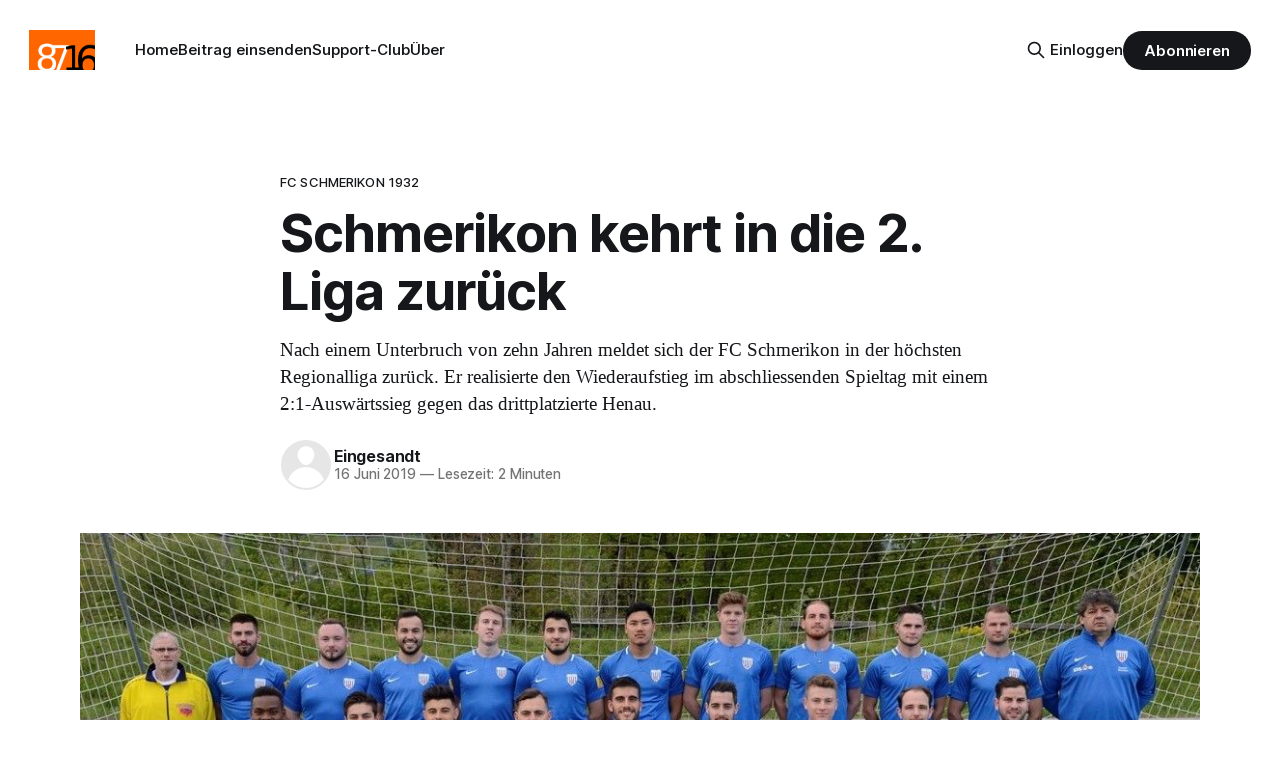

--- FILE ---
content_type: text/html; charset=utf-8
request_url: https://www.8716.ch/2019/06/16/schmerikon-kehrt-in-die-2-liga-zuruck/
body_size: 10382
content:
<!DOCTYPE html>
<html lang="de-CH">
<head>

    <title>Schmerikon kehrt in die 2. Liga zurück</title>
    <meta charset="utf-8">
    <meta name="viewport" content="width=device-width, initial-scale=1.0">
    
    <link rel="preload" as="style" href="https://www.8716.ch/assets/built/screen.css?v=9c72e6ee8e">
    <link rel="preload" as="script" href="https://www.8716.ch/assets/built/source.js?v=9c72e6ee8e">
    
    <link rel="preload" as="font" type="font/woff2" href="https://www.8716.ch/assets/fonts/inter-roman.woff2?v=9c72e6ee8e" crossorigin="anonymous">
<style>
    @font-face {
        font-family: "Inter";
        font-style: normal;
        font-weight: 100 900;
        font-display: optional;
        src: url(https://www.8716.ch/assets/fonts/inter-roman.woff2?v=9c72e6ee8e) format("woff2");
        unicode-range: U+0000-00FF, U+0131, U+0152-0153, U+02BB-02BC, U+02C6, U+02DA, U+02DC, U+0304, U+0308, U+0329, U+2000-206F, U+2074, U+20AC, U+2122, U+2191, U+2193, U+2212, U+2215, U+FEFF, U+FFFD;
    }
</style>
    <link rel="preload" as="font" type="font/woff2" href="https://www.8716.ch/assets/fonts/eb-garamond-roman.woff2?v=9c72e6ee8e" crossorigin="anonymous">
<link rel="preload" as="font" type="font/woff2" href="https://www.8716.ch/assets/fonts/eb-garamond-italic.woff2?v=9c72e6ee8e" crossorigin="anonymous">
<style>
    @font-face {
        font-family: "EB Garamond";
        font-style: normal;
        font-weight: 400 800;
        font-display: optional;
        src: url(https://www.8716.ch/assets/fonts/eb-garamond-roman.woff2?v=9c72e6ee8e) format("woff2");
        unicode-range: U+0000-00FF, U+0131, U+0152-0153, U+02BB-02BC, U+02C6, U+02DA, U+02DC, U+0304, U+0308, U+0329, U+2000-206F, U+2074, U+20AC, U+2122, U+2191, U+2193, U+2212, U+2215, U+FEFF, U+FFFD;
    }

    @font-face {
        font-family: "EB Garamond";
        font-style: italic;
        font-weight: 400 800;
        font-display: optional;
        src: url(https://www.8716.ch/assets/fonts/eb-garamond-italic.woff2?v=9c72e6ee8e) format("woff2");
        unicode-range: U+0000-00FF, U+0131, U+0152-0153, U+02BB-02BC, U+02C6, U+02DA, U+02DC, U+0304, U+0308, U+0329, U+2000-206F, U+2074, U+20AC, U+2122, U+2191, U+2193, U+2212, U+2215, U+FEFF, U+FFFD;
    }
</style>
    <link rel="stylesheet" type="text/css" href="https://www.8716.ch/assets/built/screen.css?v=9c72e6ee8e">

    <style>
        :root {
            --background-color: #ffffff
        }
    </style>

    <script>
        /* The script for calculating the color contrast has been taken from
        https://gomakethings.com/dynamically-changing-the-text-color-based-on-background-color-contrast-with-vanilla-js/ */
        var accentColor = getComputedStyle(document.documentElement).getPropertyValue('--background-color');
        accentColor = accentColor.trim().slice(1);

        if (accentColor.length === 3) {
            accentColor = accentColor[0] + accentColor[0] + accentColor[1] + accentColor[1] + accentColor[2] + accentColor[2];
        }

        var r = parseInt(accentColor.substr(0, 2), 16);
        var g = parseInt(accentColor.substr(2, 2), 16);
        var b = parseInt(accentColor.substr(4, 2), 16);
        var yiq = ((r * 299) + (g * 587) + (b * 114)) / 1000;
        var textColor = (yiq >= 128) ? 'dark' : 'light';

        document.documentElement.className = `has-${textColor}-text`;
    </script>

    <meta name="description" content="Nach einem Unterbruch von zehn Jahren meldet sich der FC Schmerikon in der höchsten Regionalliga zurück. Er realisierte den Wiederaufstieg im abschliessenden Spieltag mit einem 2:1-Auswärtssieg gegen das drittplatzierte Henau.">
    <link rel="icon" href="https://www.8716.ch/content/images/size/w256h256/2018/08/8716-logo-quadratisch-3.png" type="image/png">
    <link rel="canonical" href="https://www.8716.ch/2019/06/16/schmerikon-kehrt-in-die-2-liga-zuruck/">
    <meta name="referrer" content="no-referrer-when-downgrade">
    
    <meta property="og:site_name" content="8716.ch Schmerikon">
    <meta property="og:type" content="article">
    <meta property="og:title" content="Schmerikon kehrt in die 2. Liga zurück">
    <meta property="og:description" content="Nach einem Unterbruch von zehn Jahren meldet sich der FC Schmerikon in der höchsten Regionalliga zurück. Er realisierte den Wiederaufstieg im abschliessenden Spieltag mit einem 2:1-Auswärtssieg gegen das drittplatzierte Henau.">
    <meta property="og:url" content="https://www.8716.ch/2019/06/16/schmerikon-kehrt-in-die-2-liga-zuruck/">
    <meta property="og:image" content="https://www.8716.ch/content/images/2019/06/FCS18-19.jpg">
    <meta property="article:published_time" content="2019-06-16T16:50:34.000Z">
    <meta property="article:modified_time" content="2019-06-16T16:50:34.000Z">
    <meta property="article:tag" content="FC Schmerikon 1932">
    <meta property="article:tag" content="Sport">
    
    <meta property="article:publisher" content="https://www.facebook.com/8716ch">
    <meta name="twitter:card" content="summary_large_image">
    <meta name="twitter:title" content="Schmerikon kehrt in die 2. Liga zurück">
    <meta name="twitter:description" content="Nach einem Unterbruch von zehn Jahren meldet sich der FC Schmerikon in der höchsten Regionalliga zurück. Er realisierte den Wiederaufstieg im abschliessenden Spieltag mit einem 2:1-Auswärtssieg gegen das drittplatzierte Henau.">
    <meta name="twitter:url" content="https://www.8716.ch/2019/06/16/schmerikon-kehrt-in-die-2-liga-zuruck/">
    <meta name="twitter:image" content="https://www.8716.ch/content/images/2019/06/FCS18-19.jpg">
    <meta name="twitter:label1" content="Written by">
    <meta name="twitter:data1" content="Eingesandt">
    <meta name="twitter:label2" content="Filed under">
    <meta name="twitter:data2" content="FC Schmerikon 1932, Sport">
    <meta name="twitter:site" content="@8716ch">
    <meta property="og:image:width" content="1161">
    <meta property="og:image:height" content="484">
    
    <script type="application/ld+json">
{
    "@context": "https://schema.org",
    "@type": "Article",
    "publisher": {
        "@type": "Organization",
        "name": "8716.ch Schmerikon",
        "url": "https://www.8716.ch/",
        "logo": {
            "@type": "ImageObject",
            "url": "https://www.8716.ch/content/images/2018/08/8716.-logo.png"
        }
    },
    "author": {
        "@type": "Person",
        "name": "Eingesandt",
        "url": "https://www.8716.ch/author/eingesandt/",
        "sameAs": []
    },
    "headline": "Schmerikon kehrt in die 2. Liga zurück",
    "url": "https://www.8716.ch/2019/06/16/schmerikon-kehrt-in-die-2-liga-zuruck/",
    "datePublished": "2019-06-16T16:50:34.000Z",
    "dateModified": "2019-06-16T16:50:34.000Z",
    "image": {
        "@type": "ImageObject",
        "url": "https://www.8716.ch/content/images/2019/06/FCS18-19.jpg",
        "width": 1161,
        "height": 484
    },
    "keywords": "FC Schmerikon 1932, Sport",
    "description": "Nach einem Unterbruch von zehn Jahren meldet sich der FC Schmerikon in der höchsten Regionalliga zurück. Er realisierte den Wiederaufstieg im abschliessenden Spieltag mit einem 2:1-Auswärtssieg gegen das drittplatzierte Henau.",
    "mainEntityOfPage": "https://www.8716.ch/2019/06/16/schmerikon-kehrt-in-die-2-liga-zuruck/"
}
    </script>

    <meta name="generator" content="Ghost 6.9">
    <link rel="alternate" type="application/rss+xml" title="8716.ch Schmerikon" href="https://www.8716.ch/rss/">
    <script defer src="https://cdn.jsdelivr.net/ghost/portal@~2.56/umd/portal.min.js" data-i18n="true" data-ghost="https://www.8716.ch/" data-key="cf5dc1fd723724024aaff8acac" data-api="https://8716-ch.ghost.io/ghost/api/content/" data-locale="de-CH" crossorigin="anonymous"></script><style id="gh-members-styles">.gh-post-upgrade-cta-content,
.gh-post-upgrade-cta {
    display: flex;
    flex-direction: column;
    align-items: center;
    font-family: -apple-system, BlinkMacSystemFont, 'Segoe UI', Roboto, Oxygen, Ubuntu, Cantarell, 'Open Sans', 'Helvetica Neue', sans-serif;
    text-align: center;
    width: 100%;
    color: #ffffff;
    font-size: 16px;
}

.gh-post-upgrade-cta-content {
    border-radius: 8px;
    padding: 40px 4vw;
}

.gh-post-upgrade-cta h2 {
    color: #ffffff;
    font-size: 28px;
    letter-spacing: -0.2px;
    margin: 0;
    padding: 0;
}

.gh-post-upgrade-cta p {
    margin: 20px 0 0;
    padding: 0;
}

.gh-post-upgrade-cta small {
    font-size: 16px;
    letter-spacing: -0.2px;
}

.gh-post-upgrade-cta a {
    color: #ffffff;
    cursor: pointer;
    font-weight: 500;
    box-shadow: none;
    text-decoration: underline;
}

.gh-post-upgrade-cta a:hover {
    color: #ffffff;
    opacity: 0.8;
    box-shadow: none;
    text-decoration: underline;
}

.gh-post-upgrade-cta a.gh-btn {
    display: block;
    background: #ffffff;
    text-decoration: none;
    margin: 28px 0 0;
    padding: 8px 18px;
    border-radius: 4px;
    font-size: 16px;
    font-weight: 600;
}

.gh-post-upgrade-cta a.gh-btn:hover {
    opacity: 0.92;
}</style><script async src="https://js.stripe.com/v3/"></script>
    <script defer src="https://cdn.jsdelivr.net/ghost/sodo-search@~1.8/umd/sodo-search.min.js" data-key="cf5dc1fd723724024aaff8acac" data-styles="https://cdn.jsdelivr.net/ghost/sodo-search@~1.8/umd/main.css" data-sodo-search="https://8716-ch.ghost.io/" data-locale="de-CH" crossorigin="anonymous"></script>
    
    <link href="https://www.8716.ch/webmentions/receive/" rel="webmention">
    <script defer src="/public/cards.min.js?v=9c72e6ee8e"></script>
    <link rel="stylesheet" type="text/css" href="/public/cards.min.css?v=9c72e6ee8e">
    <script defer src="/public/comment-counts.min.js?v=9c72e6ee8e" data-ghost-comments-counts-api="https://www.8716.ch/members/api/comments/counts/"></script>
    <script defer src="/public/member-attribution.min.js?v=9c72e6ee8e"></script><style>:root {--ghost-accent-color: #15171A;}</style>
    <!-- Matomo -->
<script type="text/javascript">
  var _paq = window._paq || [];
  _paq.push(['disableCookies']);
  _paq.push(['alwaysUseSendBeacon']);
  _paq.push(['enableLinkTracking']);
  _paq.push(['trackPageView']);
  (function() {
    var u="//stats.8716.ch/";
    _paq.push(['setTrackerUrl', u+'matomo.php']);
    _paq.push(['setSiteId', '1']);
    var d=document, g=d.createElement('script'), s=d.getElementsByTagName('script')[0];
    g.type='text/javascript'; g.async=true; g.defer=true; g.src=u+'matomo.js'; s.parentNode.insertBefore(g,s);
  })();
</script>
<!-- End Matomo Code -->

</head>
<body class="post-template tag-fc-schmerikon tag-sport has-serif-title has-serif-body">

<div class="gh-viewport">
    
    <header id="gh-navigation" class="gh-navigation is-left-logo gh-outer">
    <div class="gh-navigation-inner gh-inner">

        <div class="gh-navigation-brand">
            <a class="gh-navigation-logo is-title" href="https://www.8716.ch">
                    <img src="https://www.8716.ch/content/images/2018/08/8716.-logo.png" alt="8716.ch Schmerikon">
            </a>
            <button class="gh-search gh-icon-button" aria-label="Suche auf dieser Webseite" data-ghost-search>
    <svg xmlns="http://www.w3.org/2000/svg" fill="none" viewBox="0 0 24 24" stroke="currentColor" stroke-width="2" width="20" height="20"><path stroke-linecap="round" stroke-linejoin="round" d="M21 21l-6-6m2-5a7 7 0 11-14 0 7 7 0 0114 0z"></path></svg></button>
            <button class="gh-burger gh-icon-button" aria-label="Menu">
                <svg xmlns="http://www.w3.org/2000/svg" width="24" height="24" fill="currentColor" viewBox="0 0 256 256"><path d="M224,128a8,8,0,0,1-8,8H40a8,8,0,0,1,0-16H216A8,8,0,0,1,224,128ZM40,72H216a8,8,0,0,0,0-16H40a8,8,0,0,0,0,16ZM216,184H40a8,8,0,0,0,0,16H216a8,8,0,0,0,0-16Z"></path></svg>                <svg xmlns="http://www.w3.org/2000/svg" width="24" height="24" fill="currentColor" viewBox="0 0 256 256"><path d="M205.66,194.34a8,8,0,0,1-11.32,11.32L128,139.31,61.66,205.66a8,8,0,0,1-11.32-11.32L116.69,128,50.34,61.66A8,8,0,0,1,61.66,50.34L128,116.69l66.34-66.35a8,8,0,0,1,11.32,11.32L139.31,128Z"></path></svg>            </button>
        </div>

        <nav class="gh-navigation-menu">
            <ul class="nav">
    <li class="nav-home"><a href="https://www.8716.ch/">Home</a></li>
    <li class="nav-beitrag-einsenden"><a href="https://www.8716.ch/beitrag-einsenden/">Beitrag einsenden</a></li>
    <li class="nav-support-club"><a href="https://www.8716.ch/support-club/">Support-Club</a></li>
    <li class="nav-uber"><a href="https://www.8716.ch/ueber/">Über</a></li>
</ul>

        </nav>

        <div class="gh-navigation-actions">
                <button class="gh-search gh-icon-button" aria-label="Suche auf dieser Webseite" data-ghost-search>
    <svg xmlns="http://www.w3.org/2000/svg" fill="none" viewBox="0 0 24 24" stroke="currentColor" stroke-width="2" width="20" height="20"><path stroke-linecap="round" stroke-linejoin="round" d="M21 21l-6-6m2-5a7 7 0 11-14 0 7 7 0 0114 0z"></path></svg></button>
                <div class="gh-navigation-members">
                            <a href="#/portal/signin" data-portal="signin">Einloggen</a>
                                <a class="gh-button" href="#/portal/signup" data-portal="signup">Abonnieren</a>
                </div>
        </div>

    </div>
</header>

    

<main class="gh-main">

    <article class="gh-article post tag-fc-schmerikon tag-sport">

        <header class="gh-article-header gh-canvas">

                <a class="gh-article-tag" href="https://www.8716.ch/tag/fc-schmerikon/">FC Schmerikon 1932</a>
            <h1 class="gh-article-title is-title">Schmerikon kehrt in die 2. Liga zurück</h1>
                <p class="gh-article-excerpt is-body">Nach einem Unterbruch von zehn Jahren meldet sich der FC Schmerikon in der höchsten Regionalliga zurück. Er realisierte den Wiederaufstieg im abschliessenden Spieltag mit einem 2:1-Auswärtssieg gegen das drittplatzierte Henau.</p>

            <div class="gh-article-meta">
                <div class="gh-article-author-image instapaper_ignore">
                            <a href="/author/eingesandt/"><svg viewBox="0 0 24 24" xmlns="http://www.w3.org/2000/svg"><g fill="none" fill-rule="evenodd"><path d="M3.513 18.998C4.749 15.504 8.082 13 12 13s7.251 2.504 8.487 5.998C18.47 21.442 15.417 23 12 23s-6.47-1.558-8.487-4.002zM12 12c2.21 0 4-2.79 4-5s-1.79-4-4-4-4 1.79-4 4 1.79 5 4 5z" fill="#FFF"/></g></svg>
</a>
                </div>
                <div class="gh-article-meta-wrapper">
                    <h4 class="gh-article-author-name"><a href="/author/eingesandt/">Eingesandt</a></h4>
                    <div class="gh-article-meta-content">
                        <time class="gh-article-meta-date" datetime="2019-06-16">16 Juni 2019</time>
                            <span class="gh-article-meta-length"><span class="bull">—</span> Lesezeit: 2 Minuten</span>
                    </div>
                </div>
            </div>

                <figure class="gh-article-image">
        <img
            srcset="/content/images/size/w320/2019/06/FCS18-19.jpg 320w,
                    /content/images/size/w600/2019/06/FCS18-19.jpg 600w,
                    /content/images/size/w960/2019/06/FCS18-19.jpg 960w,
                    /content/images/size/w1200/2019/06/FCS18-19.jpg 1200w,
                    /content/images/size/w2000/2019/06/FCS18-19.jpg 2000w"
            sizes="(max-width: 1200px) 100vw, 1120px"
            src="/content/images/size/w1200/2019/06/FCS18-19.jpg"
            alt="Schmerikon kehrt in die 2. Liga zurück"
        >
    </figure>

        </header>

        <section class="gh-content gh-canvas is-body">
            <p>Nach einem Unterbruch von zehn Jahren meldet sich der <a href="http://www.fcschmerikon.ch/?ref=8716.ch">FC Schmerikon</a> in der höchsten Regionalliga zurück. Er realisierte den Wiederaufstieg im abschliessenden Spieltag mit einem 2:1-Auswärtssieg gegen das drittplatzierte Henau.</p><p><em>Von: Fredi Fäh, <a href="mailto:ff.sportmanagement@gmail.com">PR- und Sportagentur</a></em></p><p>Für den FC Schmerikon bedeutet dies die vierte Promotion in die höchste Spielklasse des Ostschweizer Fussballverbandes. Erstmals 2.-Liga-Luft schnupperte man in Schmerikon in der Saison 1976/77. Damals gelang unter der Regie des aus Rüti stammenden Spielertrainers <strong>Martin «Tine» Maurer</strong> der überraschende Wurf. Dazu musste allerdings einiges Glück beansprucht werden. Zuerst lieferte sich Schmerikon im Kampf um den Gruppenmeistertitel mit Lokalrivale Rapperswil-Jona in einem Entscheidungsspiel in Uznach ein richtiges Spektakel. 4:4 lautete das Resultat, ehe es zum Penaltyschiessen kam, welches die Schmerkner zu ihren Gunsten entschieden. Auch das alles entscheidende Aufstiegsspiel gegen Wattwil führte zu einem dramatischen Elfmeterschiessen. Schmerikon bewies dabei erneut Nervenstärke und gewann.</p><p><strong>Kurzes Gastpiel bei der Première</strong></p><p>Das erstmalige Gastspiel in der 2. Liga war im Sommer 1977, nach einer von Turbulenzen geprägten Saison, bereits wieder beendet. Danach dauerte es exakt 20 Jahre, bis sich der FC Schmerikon in der damals noch vierthöchsten Spielklasse des Landes zurückmeldete. Unter der Leitung von Spielertrainer <strong>Max Marty</strong> aus Jona gelang im Juni 1997, lediglich ein Jahr nach dem direkten Wiederaufstieg in die 3. Liga, die Promotion in die 2. Liga. Dort hielten sich die Schmerkner Fussballer bis im Sommer 2001, ehe der Abstieg erfolgte. Im Folgejahr kehrte man postwendend zurück in die 2. Liga. Mit dem einheimischen Trainer <strong>Herbert Greub</strong> an der Seitenlinie erkämpften sich die Schmerkner dank eines abschliessenden 6:1-Sieges über Gruppensieger Näfels den zweiten Schlussrang, knapp vor Niederurnen und Weesen, die mit der besseren Ausgangslage den letzten Spieltag in der 3. Liga in Angriff genommen hatten. In den anschliessenden Aufstiegsspielen reichten den Schmerknern ein 2:0 im Heimspiel gegen Mels sowie ein torloses Unentschieden auswärts gegen Thusis-Cazis zur Promotion.</p><p><strong>Gordan Culum als Baumeister des Erfolgs</strong></p><p>Es folgten sieben Spielzeiten am Stück in der 2. Liga, bis sich Schmerikon im Juni 2009, mit lediglich zwei Siegen und einem Total von acht Punkten aus 22 Spielen, sang- und klanglos aus der höchsten Regionalliga verabschiedete. Es dauerte exakt zehn Jahre, bis die ersehnte Rückkehr in die 2. Liga realisiert wurde. Als Baumeister des Erfolgs gilt <strong>Gordan Culum</strong>. Der fachkundige Trainer hat innert drei Jahren eine homogene Mannschaft, mit einigen arrivierten und vielen jungen Spielern aus der Region geformt. Diese will in der kommenden Saison auch in der 2. Liga eine gute Figur abgeben. Die Basis zum Aufstieg bildete eine starke Defensive.  Die Schmerkner mussten in der zurückliegenden Meisterschaft in 22 Spielen lediglich 14 Gegentore hinnehmen.</p><figure class="kg-card kg-embed-card"><blockquote class="instagram-media" data-instgrm-captioned data-instgrm-permalink="https://www.instagram.com/p/ByxvAmEHw_2/" data-instgrm-version="12" style=" background:#FFF; border:0; border-radius:3px; box-shadow:0 0 1px 0 rgba(0,0,0,0.5),0 1px 10px 0 rgba(0,0,0,0.15); margin: 1px; max-width:658px; min-width:326px; padding:0; width:99.375%; width:-webkit-calc(100% - 2px); width:calc(100% - 2px);"><div style="padding:16px;"> <a href="https://www.instagram.com/p/ByxvAmEHw_2/?ref=8716.ch" style=" background:#FFFFFF; line-height:0; padding:0 0; text-align:center; text-decoration:none; width:100%;" target="_blank"> <div style=" display: flex; flex-direction: row; align-items: center;"> <div style="background-color: #F4F4F4; border-radius: 50%; flex-grow: 0; height: 40px; margin-right: 14px; width: 40px;"></div> <div style="display: flex; flex-direction: column; flex-grow: 1; justify-content: center;"> <div style=" background-color: #F4F4F4; border-radius: 4px; flex-grow: 0; height: 14px; margin-bottom: 6px; width: 100px;"></div> <div style=" background-color: #F4F4F4; border-radius: 4px; flex-grow: 0; height: 14px; width: 60px;"></div></div></div><div style="padding: 19% 0;"></div> <div style="display:block; height:50px; margin:0 auto 12px; width:50px;"><svg width="50px" height="50px" viewBox="0 0 60 60" version="1.1" xmlns="https://www.w3.org/2000/svg" xmlns:xlink="https://www.w3.org/1999/xlink"><g stroke="none" stroke-width="1" fill="none" fill-rule="evenodd"><g transform="translate(-511.000000, -20.000000)" fill="#000000"><g><path d="M556.869,30.41 C554.814,30.41 553.148,32.076 553.148,34.131 C553.148,36.186 554.814,37.852 556.869,37.852 C558.924,37.852 560.59,36.186 560.59,34.131 C560.59,32.076 558.924,30.41 556.869,30.41 M541,60.657 C535.114,60.657 530.342,55.887 530.342,50 C530.342,44.114 535.114,39.342 541,39.342 C546.887,39.342 551.658,44.114 551.658,50 C551.658,55.887 546.887,60.657 541,60.657 M541,33.886 C532.1,33.886 524.886,41.1 524.886,50 C524.886,58.899 532.1,66.113 541,66.113 C549.9,66.113 557.115,58.899 557.115,50 C557.115,41.1 549.9,33.886 541,33.886 M565.378,62.101 C565.244,65.022 564.756,66.606 564.346,67.663 C563.803,69.06 563.154,70.057 562.106,71.106 C561.058,72.155 560.06,72.803 558.662,73.347 C557.607,73.757 556.021,74.244 553.102,74.378 C549.944,74.521 548.997,74.552 541,74.552 C533.003,74.552 532.056,74.521 528.898,74.378 C525.979,74.244 524.393,73.757 523.338,73.347 C521.94,72.803 520.942,72.155 519.894,71.106 C518.846,70.057 518.197,69.06 517.654,67.663 C517.244,66.606 516.755,65.022 516.623,62.101 C516.479,58.943 516.448,57.996 516.448,50 C516.448,42.003 516.479,41.056 516.623,37.899 C516.755,34.978 517.244,33.391 517.654,32.338 C518.197,30.938 518.846,29.942 519.894,28.894 C520.942,27.846 521.94,27.196 523.338,26.654 C524.393,26.244 525.979,25.756 528.898,25.623 C532.057,25.479 533.004,25.448 541,25.448 C548.997,25.448 549.943,25.479 553.102,25.623 C556.021,25.756 557.607,26.244 558.662,26.654 C560.06,27.196 561.058,27.846 562.106,28.894 C563.154,29.942 563.803,30.938 564.346,32.338 C564.756,33.391 565.244,34.978 565.378,37.899 C565.522,41.056 565.552,42.003 565.552,50 C565.552,57.996 565.522,58.943 565.378,62.101 M570.82,37.631 C570.674,34.438 570.167,32.258 569.425,30.349 C568.659,28.377 567.633,26.702 565.965,25.035 C564.297,23.368 562.623,22.342 560.652,21.575 C558.743,20.834 556.562,20.326 553.369,20.18 C550.169,20.033 549.148,20 541,20 C532.853,20 531.831,20.033 528.631,20.18 C525.438,20.326 523.257,20.834 521.349,21.575 C519.376,22.342 517.703,23.368 516.035,25.035 C514.368,26.702 513.342,28.377 512.574,30.349 C511.834,32.258 511.326,34.438 511.181,37.631 C511.035,40.831 511,41.851 511,50 C511,58.147 511.035,59.17 511.181,62.369 C511.326,65.562 511.834,67.743 512.574,69.651 C513.342,71.625 514.368,73.296 516.035,74.965 C517.703,76.634 519.376,77.658 521.349,78.425 C523.257,79.167 525.438,79.673 528.631,79.82 C531.831,79.965 532.853,80.001 541,80.001 C549.148,80.001 550.169,79.965 553.369,79.82 C556.562,79.673 558.743,79.167 560.652,78.425 C562.623,77.658 564.297,76.634 565.965,74.965 C567.633,73.296 568.659,71.625 569.425,69.651 C570.167,67.743 570.674,65.562 570.82,62.369 C570.966,59.17 571,58.147 571,50 C571,41.851 570.966,40.831 570.82,37.631"></path></g></g></g></svg></div><div style="padding-top: 8px;"> <div style=" color:#3897f0; font-family:Arial,sans-serif; font-size:14px; font-style:normal; font-weight:550; line-height:18px;"> View this post on Instagram</div></div><div style="padding: 12.5% 0;"></div> <div style="display: flex; flex-direction: row; margin-bottom: 14px; align-items: center;"><div> <div style="background-color: #F4F4F4; border-radius: 50%; height: 12.5px; width: 12.5px; transform: translateX(0px) translateY(7px);"></div> <div style="background-color: #F4F4F4; height: 12.5px; transform: rotate(-45deg) translateX(3px) translateY(1px); width: 12.5px; flex-grow: 0; margin-right: 14px; margin-left: 2px;"></div> <div style="background-color: #F4F4F4; border-radius: 50%; height: 12.5px; width: 12.5px; transform: translateX(9px) translateY(-18px);"></div></div><div style="margin-left: 8px;"> <div style=" background-color: #F4F4F4; border-radius: 50%; flex-grow: 0; height: 20px; width: 20px;"></div> <div style=" width: 0; height: 0; border-top: 2px solid transparent; border-left: 6px solid #f4f4f4; border-bottom: 2px solid transparent; transform: translateX(16px) translateY(-4px) rotate(30deg)"></div></div><div style="margin-left: auto;"> <div style=" width: 0px; border-top: 8px solid #F4F4F4; border-right: 8px solid transparent; transform: translateY(16px);"></div> <div style=" background-color: #F4F4F4; flex-grow: 0; height: 12px; width: 16px; transform: translateY(-4px);"></div> <div style=" width: 0; height: 0; border-top: 8px solid #F4F4F4; border-left: 8px solid transparent; transform: translateY(-4px) translateX(8px);"></div></div></div></a> <p style=" margin:8px 0 0 0; padding:0 4px;"> <a href="https://www.instagram.com/p/ByxvAmEHw_2/?ref=8716.ch" style=" color:#000; font-family:Arial,sans-serif; font-size:14px; font-style:normal; font-weight:normal; line-height:17px; text-decoration:none; word-wrap:break-word;" target="_blank">Meeeiiissstterrrrrr ooooohhhhhh Seeebueeebbeeee🏆🏆🏆🏆🏆🏆🏆🏆🏆🏆🏆 2.Ligaaaaa grandeee jungss!!!! Dankee ahh allne wo üss bis da zu dem Erfolg ghulfe hend und unterstützt dankee viel mall ahh allne!!!! Endlich nach knapp 10 jahre wieder🏆🏆🏆🏆 #meister #2.liga #fcschmerikon #schmerikon #aufstieg #endlich #best #3.liga #mannschaft @8716ch @pier_8716 @jmsgruppe @schützengarten @codarasport</a></p> <p style=" color:#c9c8cd; font-family:Arial,sans-serif; font-size:14px; line-height:17px; margin-bottom:0; margin-top:8px; overflow:hidden; padding:8px 0 7px; text-align:center; text-overflow:ellipsis; white-space:nowrap;">A post shared by <a href="https://www.instagram.com/fcschmerikon/?ref=8716.ch" style=" color:#c9c8cd; font-family:Arial,sans-serif; font-size:14px; font-style:normal; font-weight:normal; line-height:17px;" target="_blank"> FC Schmerikon</a> (@fcschmerikon) on <time style=" font-family:Arial,sans-serif; font-size:14px; line-height:17px;" datetime="2019-06-16T16:24:42+00:00">Jun 16, 2019 at 9:24am PDT</time></p></div></blockquote>
<script async src="//www.instagram.com/embed.js"></script></figure>
        </section>

    </article>

        <div class="gh-comments gh-canvas">
            
        <script defer src="https://cdn.jsdelivr.net/ghost/comments-ui@~1.2/umd/comments-ui.min.js" data-locale="de-CH" data-ghost-comments="https://www.8716.ch/" data-api="https://8716-ch.ghost.io/ghost/api/content/" data-admin="https://8716-ch.ghost.io/ghost/" data-key="cf5dc1fd723724024aaff8acac" data-title="null" data-count="true" data-post-id="5d067238ee2a42003803c332" data-color-scheme="auto" data-avatar-saturation="60" data-accent-color="#15171A" data-comments-enabled="all" data-publication="8716.ch Schmerikon" crossorigin="anonymous"></script>
    
        </div>

</main>


            <section class="gh-container is-grid gh-outer">
                <div class="gh-container-inner gh-inner">
                    <h2 class="gh-container-title">Lies mehr</h2>
                    <div class="gh-feed">
                            <article class="gh-card post">
    <a class="gh-card-link" href="/2025/12/04/schmerikon-team-uberzeugt-an-first-lego-league-preis-fur-vielfaltige-technik/">
            <figure class="gh-card-image">
                <img
                    srcset="/content/images/size/w160/format/webp/2025/12/fll_award.web-1.jpg 160w,
                            /content/images/size/w320/format/webp/2025/12/fll_award.web-1.jpg 320w,
                            /content/images/size/w600/format/webp/2025/12/fll_award.web-1.jpg 600w,
                            /content/images/size/w960/format/webp/2025/12/fll_award.web-1.jpg 960w,
                            /content/images/size/w1200/format/webp/2025/12/fll_award.web-1.jpg 1200w,
                            /content/images/size/w2000/format/webp/2025/12/fll_award.web-1.jpg 2000w"
                    sizes="320px"
                    src="/content/images/size/w600/2025/12/fll_award.web-1.jpg"
                    alt="Schmerikon-Team überzeugt an FIRST LEGO League – Preis für «vielfältige Technik»"
                    loading="lazy"
                >
            </figure>
        <div class="gh-card-wrapper">
            <h3 class="gh-card-title is-title">Schmerikon-Team überzeugt an FIRST LEGO League – Preis für «vielfältige Technik»</h3>
                <p class="gh-card-excerpt is-body">Am Samstag, 29. November nahmen Kinder aus Schmerikon am Regionalwettbewerb in Chur teil — und kehrten mit einer stolzen Auszeichnung zurück. </p>
            <footer class="gh-card-meta">
<!--
             -->
                    <span class="gh-card-author">Von Eingesandt</span>
                    <time class="gh-card-date" datetime="2025-12-04">04 Dez. 2025</time>
                <!--
         --></footer>
        </div>
    </a>
</article>
                            <article class="gh-card post">
    <a class="gh-card-link" href="/2025/12/04/adventsfenster-in-der-bibliothek-2/">
            <figure class="gh-card-image">
                <img
                    srcset="/content/images/size/w160/format/webp/2025/11/Adventsfenster24.jpg 160w,
                            /content/images/size/w320/format/webp/2025/11/Adventsfenster24.jpg 320w,
                            /content/images/size/w600/format/webp/2025/11/Adventsfenster24.jpg 600w,
                            /content/images/size/w960/format/webp/2025/11/Adventsfenster24.jpg 960w,
                            /content/images/size/w1200/format/webp/2025/11/Adventsfenster24.jpg 1200w,
                            /content/images/size/w2000/format/webp/2025/11/Adventsfenster24.jpg 2000w"
                    sizes="320px"
                    src="/content/images/size/w600/2025/11/Adventsfenster24.jpg"
                    alt="Adventsfenster in der Bibliothek"
                    loading="lazy"
                >
            </figure>
        <div class="gh-card-wrapper">
            <h3 class="gh-card-title is-title">Adventsfenster in der Bibliothek</h3>
                <p class="gh-card-excerpt is-body">Auch dieses Jahr macht die Bibliothek bei den Adventsfenstern mit und feiert die Eröffnung mit Speis und Trank. </p>
            <footer class="gh-card-meta">
<!--
             -->
                    <span class="gh-card-author">Von Eingesandt</span>
                    <time class="gh-card-date" datetime="2025-12-04">04 Dez. 2025</time>
                <!--
         --></footer>
        </div>
    </a>
</article>
                            <article class="gh-card post">
    <a class="gh-card-link" href="/2025/12/03/dank-an-unsere-glacerei-kunden/">
            <figure class="gh-card-image">
                <img
                    srcset="/content/images/size/w160/format/webp/2025/11/glacerei.jpg 160w,
                            /content/images/size/w320/format/webp/2025/11/glacerei.jpg 320w,
                            /content/images/size/w600/format/webp/2025/11/glacerei.jpg 600w,
                            /content/images/size/w960/format/webp/2025/11/glacerei.jpg 960w,
                            /content/images/size/w1200/format/webp/2025/11/glacerei.jpg 1200w,
                            /content/images/size/w2000/format/webp/2025/11/glacerei.jpg 2000w"
                    sizes="320px"
                    src="/content/images/size/w600/2025/11/glacerei.jpg"
                    alt="Dank an unsere Glacerei-Kunden"
                    loading="lazy"
                >
            </figure>
        <div class="gh-card-wrapper">
            <h3 class="gh-card-title is-title">Dank an unsere Glacerei-Kunden</h3>
                <p class="gh-card-excerpt is-body">Die tolle Glacésaison 2025 ist abgeschlossen! Die Glacerei bedankt sich herzlich bei ihren treuen Kunden und dem engagierten Team.</p>
            <footer class="gh-card-meta">
<!--
             -->
                    <span class="gh-card-author">Von Eingesandt</span>
                    <time class="gh-card-date" datetime="2025-12-03">03 Dez. 2025</time>
                <!--
         --></footer>
        </div>
    </a>
</article>
                            <article class="gh-card post">
    <a class="gh-card-link" href="/2025/12/03/rorate-mit-zmorge-3/">
            <figure class="gh-card-image">
                <img
                    srcset="/content/images/size/w160/format/webp/2025/12/kirche.jpg 160w,
                            /content/images/size/w320/format/webp/2025/12/kirche.jpg 320w,
                            /content/images/size/w600/format/webp/2025/12/kirche.jpg 600w,
                            /content/images/size/w960/format/webp/2025/12/kirche.jpg 960w,
                            /content/images/size/w1200/format/webp/2025/12/kirche.jpg 1200w,
                            /content/images/size/w2000/format/webp/2025/12/kirche.jpg 2000w"
                    sizes="320px"
                    src="/content/images/size/w600/2025/12/kirche.jpg"
                    alt="Rorate mit Zmorge"
                    loading="lazy"
                >
            </figure>
        <div class="gh-card-wrapper">
            <h3 class="gh-card-title is-title">Rorate mit Zmorge</h3>
                <p class="gh-card-excerpt is-body">Die Rorategottesdienste in den frühen Morgenstunden (jeweils Freitag um 06.15 Uhr) sind einmalig im Jahr</p>
            <footer class="gh-card-meta">
<!--
             -->
                    <span class="gh-card-author">Von Eingesandt</span>
                    <time class="gh-card-date" datetime="2025-12-03">03 Dez. 2025</time>
                <!--
         --></footer>
        </div>
    </a>
</article>
                    </div>
                </div>
            </section>

    
    <footer class="gh-footer gh-outer">
    <div class="gh-footer-inner gh-inner">

        <div class="gh-footer-bar">
            <span class="gh-footer-logo is-title">
                    <img src="https://www.8716.ch/content/images/2018/08/8716.-logo.png" alt="8716.ch Schmerikon">
            </span>
            <nav class="gh-footer-menu">
                
            </nav>
            <div class="gh-footer-copyright">
                Läuft mit <a href="https://ghost.org" target="_blank" rel="noopener">Ghost</a>
            </div>
        </div>

                <section class="gh-footer-signup">
                    <h2 class="gh-footer-signup-header is-title">
                        Wöchentlichen Newsletter abonnieren
                    </h2>
                    <p class="gh-footer-signup-subhead is-body">
                        Kostenlos. Jederzeit abbestellbar. 
                    </p>
                    <form class="gh-form" data-members-form>
    <input class="gh-form-input" id="footer-email" name="email" type="email" placeholder="hans.muster@beispiel.com" required data-members-email>
    <button class="gh-button" type="submit" aria-label="Subscribe">
        <span><span>Abonnieren</span> <svg xmlns="http://www.w3.org/2000/svg" width="32" height="32" fill="currentColor" viewBox="0 0 256 256"><path d="M224.49,136.49l-72,72a12,12,0,0,1-17-17L187,140H40a12,12,0,0,1,0-24H187L135.51,64.48a12,12,0,0,1,17-17l72,72A12,12,0,0,1,224.49,136.49Z"></path></svg></span>
        <svg xmlns="http://www.w3.org/2000/svg" height="24" width="24" viewBox="0 0 24 24">
    <g stroke-linecap="round" stroke-width="2" fill="currentColor" stroke="none" stroke-linejoin="round" class="nc-icon-wrapper">
        <g class="nc-loop-dots-4-24-icon-o">
            <circle cx="4" cy="12" r="3"></circle>
            <circle cx="12" cy="12" r="3"></circle>
            <circle cx="20" cy="12" r="3"></circle>
        </g>
        <style data-cap="butt">
            .nc-loop-dots-4-24-icon-o{--animation-duration:0.8s}
            .nc-loop-dots-4-24-icon-o *{opacity:.4;transform:scale(.75);animation:nc-loop-dots-4-anim var(--animation-duration) infinite}
            .nc-loop-dots-4-24-icon-o :nth-child(1){transform-origin:4px 12px;animation-delay:-.3s;animation-delay:calc(var(--animation-duration)/-2.666)}
            .nc-loop-dots-4-24-icon-o :nth-child(2){transform-origin:12px 12px;animation-delay:-.15s;animation-delay:calc(var(--animation-duration)/-5.333)}
            .nc-loop-dots-4-24-icon-o :nth-child(3){transform-origin:20px 12px}
            @keyframes nc-loop-dots-4-anim{0%,100%{opacity:.4;transform:scale(.75)}50%{opacity:1;transform:scale(1)}}
        </style>
    </g>
</svg>        <svg class="checkmark" xmlns="http://www.w3.org/2000/svg" viewBox="0 0 52 52">
    <path class="checkmark__check" fill="none" d="M14.1 27.2l7.1 7.2 16.7-16.8"/>
    <style>
        .checkmark {
            width: 40px;
            height: 40px;
            display: block;
            stroke-width: 2.5;
            stroke: currentColor;
            stroke-miterlimit: 10;
        }

        .checkmark__check {
            transform-origin: 50% 50%;
            stroke-dasharray: 48;
            stroke-dashoffset: 48;
            animation: stroke .3s cubic-bezier(0.650, 0.000, 0.450, 1.000) forwards;
        }

        @keyframes stroke {
            100% { stroke-dashoffset: 0; }
        }
    </style>
</svg>    </button>
    <p data-members-error></p>
</form>
                </section>

    </div>
</footer>
    
</div>

    <div class="pswp" tabindex="-1" role="dialog" aria-hidden="true">
    <div class="pswp__bg"></div>

    <div class="pswp__scroll-wrap">
        <div class="pswp__container">
            <div class="pswp__item"></div>
            <div class="pswp__item"></div>
            <div class="pswp__item"></div>
        </div>

        <div class="pswp__ui pswp__ui--hidden">
            <div class="pswp__top-bar">
                <div class="pswp__counter"></div>

                <button class="pswp__button pswp__button--close" title="Schliessen (ESC)"></button>
                <button class="pswp__button pswp__button--share" title="Teilen"></button>
                <button class="pswp__button pswp__button--fs" title="Vollbildanzeige"></button>
                <button class="pswp__button pswp__button--zoom" title="Zoomen"></button>

                <div class="pswp__preloader">
                    <div class="pswp__preloader__icn">
                        <div class="pswp__preloader__cut">
                            <div class="pswp__preloader__donut"></div>
                        </div>
                    </div>
                </div>
            </div>

            <div class="pswp__share-modal pswp__share-modal--hidden pswp__single-tap">
                <div class="pswp__share-tooltip"></div>
            </div>

            <button class="pswp__button pswp__button--arrow--left" title="Vorheriges Bild (Linke Pfeiltaste)"></button>
            <button class="pswp__button pswp__button--arrow--right" title="Nächstes Bild (Rechte Pfeiltaste)"></button>

            <div class="pswp__caption">
                <div class="pswp__caption__center"></div>
            </div>
        </div>
    </div>
</div>

<script src="https://www.8716.ch/assets/built/source.js?v=9c72e6ee8e"></script>



</body>
</html>


--- FILE ---
content_type: text/css; charset=UTF-8
request_url: https://www.8716.ch/assets/built/screen.css?v=9c72e6ee8e
body_size: 9337
content:
:root{--color-white:#fff;--color-lighter-gray:rgba(0,0,0,.05);--color-light-gray:#e6e6e6;--color-mid-gray:#ccc;--color-dark-gray:#444;--color-darker-gray:#15171a;--color-black:#000;--color-primary-text:var(--color-darker-gray);--color-secondary-text:rgba(0,0,0,.55);--color-border:rgba(0,0,0,.08);--color-dark-border:rgba(0,0,0,.55);--font-sans:Inter,-apple-system,BlinkMacSystemFont,"Segoe UI","Roboto","Oxygen","Ubuntu","Cantarell","Fira Sans","Droid Sans","Helvetica Neue",sans-serif;--font-serif:"EB Garamond",Georgia,Times,serif;--font-serif-alt:Georgia,Times,serif;--font-mono:"JetBrains Mono",Menlo,Consolas,Monaco,"Liberation Mono","Lucida Console",monospace;--container-width:1320px;--container-gap:clamp(24px,1.7032rem + 1.9355vw,48px);--grid-gap:42px}:is(.gh-navigation,.gh-footer).has-accent-color,:root.has-light-text{--color-lighter-gray:hsla(0,0%,100%,.1);--color-darker-gray:#fff;--color-secondary-text:hsla(0,0%,100%,.64);--color-border:hsla(0,0%,100%,.15);--color-dark-border:hsla(0,0%,100%,.5)}*,:after,:before{box-sizing:border-box}*{margin:0}html{font-size:62.5%}body{-webkit-font-smoothing:antialiased;-moz-osx-font-smoothing:grayscale;line-height:1.6}canvas,img,picture,svg,video{display:block;height:auto;max-width:100%}iframe{display:block}button,input,select,textarea{font:inherit}h1,h2,h3,h4,h5,h6,p{overflow-wrap:break-word}h1,h2,h3,h4,h5,h6{line-height:1.2}body{background-color:var(--background-color);color:var(--color-primary-text);font-family:var(--gh-font-body,var(--font-sans));font-size:1.6rem}h1,h2,h3,h4,h5,h6{font-family:var(--gh-font-heading,var(--font-sans))}a{color:var(--color-darker-gray);text-decoration:none}a:hover{opacity:.8}.gh-button{align-items:center;background-color:var(--ghost-accent-color);border:0;border-radius:100px;color:var(--color-white);cursor:pointer;display:inline-flex;font-size:1.5rem;font-weight:600;gap:.4em;justify-content:center;letter-spacing:-.004em;line-height:1;padding:.8em 1.4em}.gh-button:hover{opacity:.95}.gh-icon-button{align-items:center;background-color:transparent;border:0;color:var(--color-darker-gray);cursor:pointer;display:inline-flex;height:32px;justify-content:center;outline:none;padding:0;width:32px}.gh-icon-button:hover :is(svg,span){opacity:.8}.gh-icon-button svg{height:20px;width:20px}.gh-form{align-items:center;background-color:var(--color-lighter-gray);border-radius:40px;display:flex;font-size:1.7rem;font-weight:450;height:56px;letter-spacing:-.008em;max-width:560px;position:relative;transition:background-color .2s ease;width:100%}.gh-form.success{pointer-events:none}.gh-form.error{box-shadow:0 0 0 1px red}.gh-form:hover{background-color:rgba(0,0,0,.065)}.gh-footer.has-accent-color .gh-form:hover,.has-light-text .gh-form:hover{background-color:hsla(0,0%,100%,.15)}.gh-form-input{background-color:transparent;border:0;border-radius:40px;font-size:inherit;height:100%;inset:0;letter-spacing:inherit;line-height:1.1;outline:none;padding-inline:26px;position:absolute;transition:.3s ease-in-out;width:100%}.gh-form-input::-moz-placeholder{color:rgba(0,0,0,.3)}.gh-form-input::placeholder,button.gh-form-input{color:rgba(0,0,0,.3)}:is(.has-serif-title,.has-mono-title):not([class*=" gh-font-heading"]):not([class^=gh-font-heading]) .gh-form-input,body[class*=" gh-font-heading"]:not(.gh-font-heading-fira-sans):not(.gh-font-heading-inter):not(.gh-font-heading-manrope):not(.gh-font-heading-noto-sans):not(.gh-font-heading-nunito):not(.gh-font-heading-poppins):not(.gh-font-heading-roboto):not(.gh-font-heading-space-grotesk) .gh-form-input{padding-inline:20px}.gh-form.gh-form.success .gh-form-input{opacity:.5}.gh-footer.has-accent-color .gh-form-input,.has-light-text .gh-form-input{color:#fff}.gh-footer.has-accent-color .gh-form-input::-moz-placeholder,.has-light-text .gh-form-input::-moz-placeholder{color:hsla(0,0%,100%,.55)}.gh-footer.has-accent-color .gh-form-input::placeholder,.has-light-text .gh-form-input::placeholder,.has-light-text button.gh-form-input{color:hsla(0,0%,100%,.55)}.gh-header.is-classic.has-image .gh-form-input{color:#15171a}.gh-header.is-classic.has-image .gh-form-input::-moz-placeholder{color:rgba(0,0,0,.5)}.gh-header.is-classic.has-image .gh-form-input::placeholder,.gh-header.is-classic.has-image .gh-form>svg,.gh-header.is-classic.has-image button.gh-form-input{color:rgba(0,0,0,.5)}button.gh-form-input{-webkit-padding-start:56px;color:var(--color-secondary-text);cursor:pointer;padding-inline-start:56px;text-align:left}:is(.has-serif-title,.has-mono-title):not([class*=" gh-font-heading"]):not([class^=gh-font-heading]) button.gh-form-input,body[class*=" gh-font-heading"]:not(.gh-font-heading-fira-sans):not(.gh-font-heading-inter):not(.gh-font-heading-manrope):not(.gh-font-heading-noto-sans):not(.gh-font-heading-nunito):not(.gh-font-heading-poppins):not(.gh-font-heading-roboto):not(.gh-font-heading-space-grotesk) button.gh-form-input{-webkit-padding-start:50px;padding-inline-start:50px}.gh-form .gh-button{font-size:inherit;height:44px;padding-inline:32px;position:absolute;right:6px}.gh-form>svg{color:var(--color-secondary-text);height:20px;left:22px;position:relative;width:20px}:is(.has-serif-title,.has-mono-title):not([class*=" gh-font-heading"]):not([class^=gh-font-heading]) .gh-form>svg{left:16px}.gh-form .gh-button svg{display:none;margin-top:1px;position:absolute}.gh-form:is(.loading,.success) .gh-button span{visibility:hidden}.gh-form.loading .gh-button svg:first-of-type,.gh-form.success .gh-button svg:last-of-type{display:block}.gh-form [data-members-error]{font-size:1.4rem;line-height:1.4;margin-top:10px;position:absolute;top:100%;width:100%}@media (max-width:576px){.gh-form{font-size:1.6rem}.gh-form .gh-button{padding-inline:12px}.gh-form .gh-button span span{display:none}.gh-form .gh-button span svg{display:inline;height:20px;margin-top:2px;position:static;width:20px}}.gh-viewport{display:flex;flex-direction:column;min-height:100vh;position:relative}.gh-outer{padding:0 max(4vmin,20px)}.gh-outer .gh-outer{padding:0}.gh-inner{margin:0 auto;max-width:var(--container-width);width:100%}.gh-main{flex-grow:1}.gh-canvas,.kg-width-full.kg-content-wide{--main:min(var(--content-width,720px),100% - var(--container-gap) * 2);--wide:minmax(0,calc((var(--container-width, 1200px) - var(--content-width, 720px))/2));--full:minmax(var(--container-gap),1fr);display:grid;grid-template-columns:[full-start] var(--full) [wide-start] var(--wide) [main-start] var(--main) [main-end] var(--wide) [wide-end] var(--full) [full-end]}.gh-canvas>*{grid-column:main}.kg-content-wide>div,.kg-width-wide{grid-column:wide}.kg-width-full{grid-column:full}.gh-navigation{background-color:var(--background-color);color:var(--color-darker-gray);font-size:1.5rem;font-weight:550;height:100px}.gh-navigation :is(.gh-navigation-logo,a:not(.gh-button),.gh-icon-button){color:inherit}.gh-navigation-inner{align-items:center;-moz-column-gap:24px;column-gap:24px;display:grid;grid-auto-flow:row dense;height:100%}.gh-navigation-brand{line-height:1}.gh-navigation-logo{font-family:var(--gh-font-heading,var(--font-sans));font-size:calc(2.4rem*var(--factor, 1));font-weight:725;letter-spacing:-.015em;position:relative;white-space:nowrap}.gh-navigation-logo img{max-height:40px}.gh-navigation-menu{align-items:center;display:flex;gap:24px}.gh-navigation .nav{align-items:center;display:inline-flex;gap:28px;list-style:none;margin:0;padding:0;white-space:nowrap}.gh-navigation .gh-more-toggle{font-size:inherit;margin:0 -6px;position:relative;text-transform:inherit}.gh-navigation .gh-more-toggle svg{height:24px;width:24px}.gh-navigation-actions{align-items:center;background-color:var(--background-color);display:flex;gap:24px;justify-content:flex-end}.gh-navigation.has-accent-color .gh-navigation-actions{background-color:var(--ghost-accent-color)}.gh-navigation-members{align-items:center;display:flex;gap:20px;white-space:nowrap}.gh-navigation-members .gh-button{font-size:inherit;font-weight:600}.gh-search{margin-left:-2px;margin-right:-2px}@media (max-width:767px){.gh-navigation-logo{white-space:normal}.gh-navigation-members{flex-direction:column-reverse;gap:16px;width:100%}.gh-navigation-actions .gh-search{display:none}}@media (min-width:768px){.gh-navigation-brand .gh-search{display:none}.gh-navigation:not(.is-dropdown-loaded) .gh-navigation-menu .nav>li{opacity:0}}.gh-navigation.has-accent-color{background-color:var(--ghost-accent-color)}.gh-navigation.has-accent-color .gh-button{background-color:#fff;color:#15171a}.gh-navigation.is-left-logo .gh-navigation-inner{grid-template-columns:auto 1fr auto}@media (min-width:768px){.gh-navigation.is-left-logo .gh-navigation-logo:not(:has(img)){top:-2px}}@media (min-width:992px){.gh-navigation.is-left-logo .gh-navigation-menu{margin-left:16px;margin-right:100px}}.gh-navigation.is-middle-logo .gh-navigation-inner{grid-template-columns:1fr auto 1fr}.gh-navigation.is-middle-logo .gh-navigation-brand{grid-column-start:2}.gh-navigation.is-middle-logo .gh-navigation-actions{gap:28px}@media (min-width:992px){.gh-navigation.is-middle-logo .gh-navigation-menu{margin-right:64px}}.gh-navigation.is-stacked{height:auto;position:relative}.gh-navigation.is-stacked .gh-navigation-inner{grid-template-columns:1fr auto 1fr}.gh-navigation.is-stacked .gh-navigation-brand{align-items:center;display:flex;grid-column-start:2;grid-row-start:1;min-height:80px}@media (max-width:767px){.gh-navigation.is-stacked .gh-navigation-brand{min-height:unset}}@media (min-width:992px){.gh-navigation.is-stacked .gh-navigation-inner{padding:0}.gh-navigation.is-stacked .gh-navigation-brand{align-items:center;display:flex;height:80px}.gh-navigation.is-stacked .gh-navigation-menu{grid-column:1/4;grid-row-start:2;height:60px;justify-content:center;margin:0 48px}.gh-navigation.is-stacked .gh-navigation-menu:after,.gh-navigation.is-stacked .gh-navigation-menu:before{background-color:var(--color-border);content:"";height:1px;left:0;position:absolute;top:80px;width:100%}.gh-navigation.is-stacked .gh-navigation-menu:after{top:140px}.gh-navigation.is-stacked .gh-navigation-actions{grid-column:1/4;grid-row-start:1;justify-content:space-between}.gh-navigation.is-stacked .gh-navigation-actions .gh-search{display:flex;gap:10px;width:auto}}.gh-dropdown{background-color:#fff;border-radius:5px;box-shadow:0 0 0 1px rgba(0,0,0,.04),0 7px 20px -5px rgba(0,0,0,.15);margin-top:24px;opacity:0;padding:12px 0;position:absolute;right:-16px;text-align:left;top:100%;transform:translate3d(0,6px,0);transition:opacity .3s,transform .2s;visibility:hidden;width:200px;z-index:90}.gh-dropdown.is-left{left:-16px;right:auto}.is-dropdown-mega .gh-dropdown{-moz-column-gap:40px;column-gap:40px;display:grid;grid-auto-flow:column;grid-template-columns:1fr 1fr;padding:20px 32px;width:auto}.is-dropdown-open .gh-dropdown{opacity:1;transform:translateY(0);visibility:visible}.gh-dropdown li a{color:#15171a!important;display:block;line-height:1.5;padding:7px 20px;white-space:normal}.is-dropdown-mega .gh-dropdown li a{padding:8px 0}.gh-burger{align-items:center;display:flex;display:none;justify-content:center;margin-left:4px;margin-right:-7px;position:relative}.gh-burger svg{height:24px;width:24px}.gh-burger svg:last-child,.is-open .gh-burger svg:first-child{display:none}.is-open .gh-burger svg:last-child{display:block}@media (max-width:767px){.gh-burger{display:flex}#gh-navigation{height:64px}#gh-navigation .gh-navigation-inner{gap:48px;grid-template-columns:1fr;grid-template-rows:auto 1fr auto}#gh-navigation .gh-navigation-brand{align-items:center;display:grid;grid-column-start:1;grid-template-columns:1fr auto auto;height:64px}#gh-navigation .gh-navigation-logo{font-size:2.2rem}#gh-navigation .gh-navigation-actions,#gh-navigation .gh-navigation-menu{justify-content:center;opacity:0;position:fixed;visibility:hidden}#gh-navigation .gh-navigation-menu{transform:translateY(0);transition:none}#gh-navigation .nav{align-items:center;gap:20px;line-height:1.4}#gh-navigation .nav a{font-size:1.75rem;font-weight:600;text-transform:none}#gh-navigation .nav li{opacity:0;transform:translateY(-4px)}#gh-navigation .gh-navigation-actions{text-align:center}#gh-navigation :is(.gh-button,a[data-portal=signin]){opacity:0;transform:translateY(8px)}#gh-navigation .gh-button{font-size:1.75rem;text-transform:none;width:100%}#gh-navigation a[data-portal=signin]{font-size:1.75rem}#gh-main{transition:opacity .4s}.is-open#gh-navigation{-webkit-overflow-scrolling:touch;height:100%;inset:0;overflow-y:scroll;position:fixed;z-index:3999999}.is-open#gh-navigation .gh-navigation-actions,.is-open#gh-navigation .gh-navigation-menu{opacity:1;position:static;visibility:visible}.is-open#gh-navigation .nav{display:flex;flex-direction:column}.is-open#gh-navigation .nav li{opacity:1;transform:translateY(0);transition:transform .2s,opacity .2s}.is-open#gh-navigation .gh-navigation-actions{align-items:center;bottom:0;display:inline-flex;flex-direction:column;gap:12px;left:0;padding:var(--container-gap) 0;position:sticky;right:0}.is-open#gh-navigation :is(.gh-button,a[data-portal=signin]){opacity:1;transform:translateY(0);transition:transform .4s,opacity .4s;transition-delay:.2s}.is-open#gh-navigation a[data-portal=signin]{transition-delay:.4s}.is-open#gh-main{opacity:0}}.gh-card{position:relative}.gh-card-link{display:flex;flex-direction:column;gap:20px}.gh-card-link:hover{opacity:1}.gh-card-image{aspect-ratio:16/9;flex-shrink:0;position:relative}.gh-card-image img{height:100%;inset:0;-o-object-fit:cover;object-fit:cover;position:absolute;width:100%}.gh-card-wrapper{flex-grow:1}.gh-card-tag{display:none;font-size:1.2rem;font-weight:500;letter-spacing:.01em;margin-bottom:4px;text-transform:uppercase}.gh-card-title{font-size:calc(1.9rem*var(--factor, 1));font-weight:725;letter-spacing:-.014em;line-height:1.3}.gh-card-link:hover .gh-card-title{opacity:.8}.gh-card-excerpt{-webkit-line-clamp:2;-webkit-box-orient:vertical;display:-webkit-box;font-size:1.45rem;line-height:1.4;margin-top:8px;overflow-y:hidden}.gh-card-meta{align-items:center;color:var(--color-secondary-text);font-size:1.25rem;font-weight:500;letter-spacing:-.004em;line-height:1.4;padding-bottom:1px}.gh-card-meta svg{display:inline-block;height:12px;margin-right:2px;position:relative;top:1px;width:12px}.gh-card-meta:not(:empty){margin-top:8px}.gh-card-author+.gh-card-date:before{content:"—";margin-right:4px}.gh-header{margin-top:40px;position:relative}.gh-header-inner{overflow:hidden;position:relative}.gh-header.is-magazine .gh-header-inner{display:grid;gap:var(--grid-gap);grid-template-columns:repeat(16,1fr)}.gh-header.is-magazine .gh-header-inner>div{display:flex;flex-direction:column;gap:var(--grid-gap);grid-row:1}.gh-header.is-magazine .gh-header-left{grid-column:1/span 4}.gh-header.is-magazine .gh-header-inner>.gh-card{grid-column:5/span 8;position:relative}.gh-header.is-magazine .gh-header-right{grid-column:13/-1}.gh-header.is-magazine .gh-header-inner>.gh-card .gh-card-link{gap:28px}.gh-header.is-magazine .gh-header-inner>.gh-card .gh-card-image{aspect-ratio:1.618033}.gh-header.is-magazine .gh-header-inner>.gh-card .gh-card-tag{display:block;margin-bottom:12px}.gh-header.is-magazine .gh-header-inner>.gh-card .gh-card-title{font-size:clamp(2.8rem,1.36vw + 2.25rem,4rem);font-weight:700;letter-spacing:-.022em;line-height:1.1}.gh-header.is-magazine .gh-header-inner>.gh-card .gh-card-excerpt{font-size:1.8rem;letter-spacing:-.02em;margin-top:clamp(12px,.45vw + 10.18px,16px);max-width:90%}.gh-header.is-magazine .gh-header-inner>.gh-card .gh-card-meta:not(:empty){margin-top:14px}.gh-header.is-magazine :is(.gh-header-left,.gh-header-right) .gh-card:last-child .gh-card-image{display:none}.gh-header.is-magazine .gh-header-inner>div .gh-card-excerpt{display:none}.gh-header.is-magazine .gh-header-inner>.gh-card:after,.gh-header.is-magazine .gh-header-inner>.gh-card:before{background-color:var(--color-border);content:"";height:100%;left:calc(var(--grid-gap)/-2);position:absolute;top:0;width:1px}.gh-header.is-magazine .gh-header-inner>.gh-card:after{left:auto;right:calc(var(--grid-gap)/-2)}.gh-header.is-magazine .gh-header-inner>div .gh-card+.gh-card:before{background-color:var(--color-border);content:"";height:1px;left:0;position:absolute;top:calc(var(--grid-gap)/-2);width:100%}@media (max-width:1199px){.gh-header.is-magazine .gh-header-inner{grid-template-columns:repeat(12,1fr)}.gh-header.is-magazine .gh-header-inner>.gh-card{grid-column:1/span 8}.gh-header.is-magazine .gh-header-left{grid-column:9/-1}.gh-header.is-magazine .gh-header-inner>div.gh-header-right{flex-direction:row;grid-column:1/-1;grid-row:2}.gh-header.is-magazine .gh-header-right .gh-card{flex:1}.gh-header.is-magazine .gh-header-right .gh-card:last-child .gh-card-image{display:block}.gh-header.is-magazine .gh-header-right{position:relative}.gh-header.is-magazine .gh-header-right:before{background-color:var(--color-border);content:"";height:1px;left:0;position:absolute;top:calc(var(--grid-gap)/-2);width:100%}.gh-header.is-magazine .gh-header-right .gh-card:before{display:none}.gh-header.is-magazine .gh-header-right .gh-card:after{background-color:var(--color-border);content:"";height:100%;position:absolute;right:calc(var(--grid-gap)/-2);top:0;width:1px}}@media (max-width:991px){.gh-header.is-magazine .gh-header-left .gh-card:nth-child(2) .gh-card-image{display:none}}@media (max-width:767px){.gh-header.is-magazine .gh-header-inner{display:flex;flex-direction:column;gap:var(--grid-gap)}.gh-header.is-magazine .gh-header-inner>div.gh-header-right{flex-direction:column}.gh-header.is-magazine .gh-card-image{display:block!important}.gh-header.is-magazine .gh-card:before{background-color:var(--color-border);content:"";display:block!important;height:1px;left:0;position:absolute;top:calc(var(--grid-gap)/-2);width:100%}}.gh-header.is-highlight .gh-header-inner{display:grid;gap:var(--grid-gap);grid-template-columns:repeat(16,1fr)}.gh-header.is-highlight .gh-header-left{grid-column:span 8;position:relative}.gh-header.is-highlight .gh-header-left .gh-card{grid-column:span 8;grid-row:span 3}.gh-header.is-highlight .gh-header-left .gh-card .gh-card-link{gap:28px}.gh-header.is-highlight .gh-header-left .gh-card .gh-card-image{aspect-ratio:3/2}.gh-header.is-highlight .gh-header-left .gh-card .gh-card-tag{display:block;margin-bottom:12px}.gh-header.is-highlight .gh-header-left .gh-card .gh-card-title{font-size:clamp(2.8rem,1.36vw + 2.25rem,4rem);font-weight:700;letter-spacing:-.022em;line-height:1.1}.gh-header.is-highlight .gh-header-left .gh-card .gh-card-excerpt{font-size:1.8rem;margin-top:clamp(12px,.45vw + 10.18px,16px)}.gh-header.is-highlight .gh-header-left .gh-card .gh-card-meta:not(:empty){margin-top:12px}.gh-header.is-highlight .gh-header-middle{display:flex;flex-direction:column;gap:var(--grid-gap);grid-column:9/span 4;position:relative}.gh-header.is-highlight .gh-header-middle .gh-card .gh-card-excerpt,.gh-header.is-highlight .gh-header-middle .gh-card:last-child .gh-card-image{display:none}.gh-header.is-highlight .gh-header-right{grid-column:13/-1}.gh-header.is-highlight .gh-featured{margin-top:0;padding:0}.gh-header.is-highlight .gh-featured-feed{display:flex;flex-direction:column}.gh-header.is-highlight .gh-featured-feed .gh-card-title{font-size:clamp(1.4rem,.23vw + 1.31rem,1.6rem)}.gh-header.is-highlight .gh-header-left:after,.gh-header.is-highlight .gh-header-middle:after{background-color:var(--color-border);content:"";height:100%;position:absolute;right:calc(var(--grid-gap)/-2);top:0;width:1px}.gh-header.is-highlight .gh-card:before{background-color:var(--color-border);content:"";height:1px;left:0;position:absolute;top:calc(var(--grid-gap)/-2);width:100%}.gh-header.is-highlight .gh-featured .gh-card:first-child:before{display:none}@media (max-width:1199px){.gh-header.is-highlight .gh-header-inner{grid-template-columns:repeat(9,1fr)}.gh-header.is-highlight .gh-header-left{grid-column:span 6}.gh-header.is-highlight .gh-header-middle{grid-column:7/-1}.gh-header.is-highlight .gh-header-right{grid-column:1/-1}.gh-header.is-highlight .gh-featured-feed{display:grid;grid-template-columns:repeat(3,1fr)}.gh-header.is-highlight .gh-featured-feed .gh-card:before{width:calc(100% + var(--grid-gap))}.gh-header.is-highlight .gh-featured-feed .gh-card:after{background-color:var(--color-border);content:"";height:100%;left:calc(var(--grid-gap)/-2);position:absolute;top:0;width:1px}}@media (max-width:991px){.gh-header.is-highlight .gh-header-middle .gh-card:nth-child(2) .gh-card-image{display:none}}@media (max-width:767px){.gh-header.is-highlight .gh-header-inner{display:flex;flex-direction:column}.gh-header.is-highlight .gh-featured-feed{display:flex}.gh-header.is-highlight .gh-card-image{display:block!important}.gh-header.is-highlight .gh-header-middle .gh-card .gh-card-excerpt{display:-webkit-box}}.gh-header.is-classic{display:flex;margin-top:0;padding-block:160px}.gh-header.is-classic .gh-header-inner{align-items:center;display:flex;flex-direction:column;gap:48px;margin:auto;max-width:1020px;overflow:unset;text-align:center}.gh-header.is-classic .gh-header-title{font-size:calc(clamp(3rem, 1.82vw + 2.27rem, 4.6rem)*var(--factor, 1));letter-spacing:-.028em;line-height:1.1}.gh-header.is-classic.has-image{margin-top:0}.gh-header.is-classic.has-image:before{background-color:var(--color-black);content:"";inset:0;opacity:.3;position:absolute;transition:opacity 1.5s ease}.gh-header.is-classic.has-image .gh-header-inner{color:#fff}.gh-header.is-classic.has-image .gh-header-image{height:100%;inset:0;-o-object-fit:cover;object-fit:cover;position:absolute;width:100%;z-index:-1}.gh-header.is-classic.has-image .gh-form{background-color:#fff}.gh-cta{display:none;margin-top:max(4vw,40px)}.gh-header:is(.is-highlight,.is-magazine)+.gh-cta{display:block}.gh-cta-inner{align-items:center;background-color:var(--color-lighter-gray);display:flex;flex-direction:column;gap:36px;overflow:hidden;padding:clamp(48px,3.64vw + 33.45px,80px) clamp(40px,2.73vw + 29.09px,64px);position:relative;text-align:center}.gh-cta-content{max-width:640px}.gh-cta-title{font-size:clamp(2.8rem,1.36vw + 2.25rem,4rem);font-weight:700;letter-spacing:-.021em;line-height:1.1}.gh-cta-description{font-size:1.8rem;letter-spacing:-.015em;line-height:1.4;margin-top:12px}.gh-featured{margin-top:100px}.gh-navigation+.gh-featured{margin-top:64px}.gh-header.is-classic:not(.has-image)+.gh-featured{margin-top:0}.gh-featured-inner{overflow:hidden}.gh-featured-title{border-bottom:1px solid var(--color-border);font-size:1.2rem;font-weight:550;letter-spacing:.025em;margin-bottom:20px;padding-bottom:12px;text-transform:uppercase}.gh-featured-feed{display:grid;gap:var(--grid-gap);grid-template-columns:repeat(4,1fr)}.gh-featured-feed .gh-card{container-name:featured-card;container-type:inline-size}.gh-featured-feed .gh-card-link{align-items:flex-start;display:flex;flex-direction:row-reverse}.gh-featured-feed .gh-card-image{aspect-ratio:1;width:72px}@container featured-card (width < 240px){.gh-featured-feed .gh-card-image{display:none}}@container featured-card (240px <= width <= 270px){.gh-featured-feed .gh-card-image{width:64px}}.gh-featured-feed .gh-card-wrapper{container-name:featured-card-wrapper;container-type:inline-size}.gh-featured-feed .gh-card-title{font-size:1.6rem;font-weight:650;letter-spacing:-.011em}@container featured-card-wrapper (width < 170px){.gh-featured-feed .gh-card-title{font-size:1.6rem}}.gh-featured-feed .gh-card-excerpt{display:none}.gh-featured-feed .gh-card-meta:not(:empty){margin-top:8px}.gh-featured-feed .gh-card:before{background-color:var(--color-border);content:"";height:100%;left:calc(var(--grid-gap)/-2);position:absolute;top:0;width:1px}@media (max-width:1199px){.gh-viewport>.gh-featured .gh-featured-feed{grid-template-columns:repeat(3,1fr)}.gh-viewport>.gh-featured .gh-featured-feed .gh-card:nth-child(4){display:none}}@media (max-width:767px){.gh-viewport>.gh-featured .gh-featured-feed{display:flex;flex-direction:column}}.gh-container{flex-grow:1;margin-top:64px}.gh-container-inner{-moz-column-gap:var(--grid-gap);column-gap:var(--grid-gap);display:grid;grid-template-columns:repeat(16,1fr)}:is(.gh-featured,.gh-cta)+.gh-container{margin-top:max(4vw,40px)}.gh-header.is-classic:not(.has-image)+.gh-container{margin-top:0}.gh-navigation+.gh-container .gh-container-title,:is(.paged,.tag-template,.author-template) .gh-container:not(.has-sidebar) .gh-container-title{display:none}.gh-more{display:none;font-size:calc(1.9rem*var(--factor, 1));font-weight:725;grid-column:1/-1;letter-spacing:-.014em;margin-top:48px}.gh-container.has-sidebar .gh-more{grid-column:span 12}.home-template .gh-feed:has(>:nth-child(12):last-child)~.gh-more{display:block}.gh-more a{align-items:center;display:flex;gap:4px}.gh-more svg{height:18px;margin-top:-1px;width:18px}.has-serif-title:not([class*=" gh-font-heading"]):not([class^=gh-font-heading]) .gh-more svg{margin-top:0}.gh-container.has-sidebar .gh-main{grid-column:1/span 12;position:relative}.gh-container.has-sidebar .gh-sidebar{grid-column:13/-1}.gh-container.has-sidebar .gh-main:after{background-color:var(--color-border);content:"";height:100%;position:absolute;right:calc(var(--grid-gap)/-2);top:0;width:1px}.gh-container:not(.has-sidebar) :is(.gh-container-title,.gh-main,.gh-more){grid-column:3/span 12}.gh-container.is-list.no-image:not(.has-sidebar) :is(.gh-container-title,.gh-main,.gh-more){grid-column:4/span 10}.gh-header:is(.is-highlight,.is-magazine)~.gh-container.is-grid:not(.has-sidebar) :is(.gh-container-title,.gh-main,.gh-more){grid-column:1/-1}@media (max-width:1199px){.gh-container-inner{display:block;overflow:hidden}.gh-container.has-sidebar .gh-sidebar{display:none}}.gh-container-title{border-bottom:1px solid var(--color-border);font-size:1.2rem;font-weight:550;grid-column:1/-1;letter-spacing:.025em;margin-bottom:calc(var(--grid-gap)/2);padding-bottom:12px;text-transform:uppercase}.gh-container:not(:has(.gh-card)) .gh-container-title{display:none}.gh-container .gh-feed{gap:var(--grid-gap)}.gh-container .gh-card-meta:not(:empty){margin-top:12px}.gh-container.is-list .gh-feed{container-name:list-feed;container-type:inline-size;display:flex;flex-direction:column}.gh-container.is-list .gh-card-link{align-items:center;flex-direction:row;gap:24px}.gh-container.is-list .no-image .gh-card-link{padding-block:20px}.gh-container.is-list .gh-card-image{aspect-ratio:1.618033;flex-shrink:0;width:220px}@container list-feed (width < 600px){.gh-container.is-list .gh-card-image{width:160px}}.gh-container.is-list .gh-card:not(.no-image) .gh-card-wrapper{max-width:600px}.gh-container.is-list .gh-card-title{--factor:1.05}.gh-container.is-list .no-image .gh-card-title{--factor:1.2}.gh-container.is-list .gh-card-excerpt{margin-top:6px}.gh-container.is-list .gh-card+.gh-card:before{background-color:var(--color-border);content:"";height:1px;left:0;position:absolute;top:calc(var(--grid-gap)/-2);width:100%}.home-template .gh-container.is-list .gh-card:first-child:before{display:none}@media (max-width:767px){.gh-container.is-list .gh-card-link{align-items:flex-start;flex-direction:column}.gh-container.is-list .gh-card-image{width:100%}}.gh-container.is-grid .gh-feed{display:grid;grid-template-columns:repeat(auto-fit,minmax(248px,1fr));overflow:hidden;row-gap:calc(var(--grid-gap)*1.5)}.gh-container.is-grid .gh-card:before{height:1px;right:calc(var(--grid-gap)/-2);top:calc(var(--grid-gap)/-2)}.gh-container.is-grid .gh-card:after,.gh-container.is-grid .gh-card:before{background-color:var(--color-border);content:"";left:calc(var(--grid-gap)/-2);position:absolute}.gh-container.is-grid .gh-card:after{height:100%;top:0;width:1px}@media (max-width:767px){.gh-container.is-grid .gh-feed{grid-template-columns:repeat(2,1fr)}}@media (max-width:576px){.gh-container.is-grid .gh-feed{display:flex;flex-direction:column}}.gh-container.is-list.no-image .gh-card-image{display:none}.gh-sidebar-inner{position:sticky;top:calc(var(--grid-gap)/2)}.gh-sidebar-title{border-bottom:1px solid var(--color-border);font-size:1.2rem;font-weight:550;grid-column:1/-1;letter-spacing:.025em;margin-bottom:calc(var(--grid-gap)/2);padding-bottom:12px;text-transform:uppercase}.gh-about{align-items:center;background-color:var(--color-lighter-gray);display:flex;flex-direction:column;justify-content:center;min-height:380px;padding:48px 24px;text-align:center}.gh-about-icon{border-radius:50%;height:60px;margin-bottom:24px;width:60px}.gh-about-title{font-size:calc(2.4rem*var(--factor, 1));font-weight:700;letter-spacing:-.019em}.gh-about-description{font-size:1.45rem;line-height:1.4;margin-top:12px}.gh-about .gh-button{margin-top:32px}.gh-recommendations{margin-top:48px}.gh-recommendations .recommendations{display:flex;flex-direction:column;gap:26px;list-style-type:none;margin:0;padding:0}.gh-recommendations .recommendation:first-child{margin-top:4px}.gh-recommendations .recommendation a{display:grid;gap:4px 12px;grid-template-columns:24px auto}.gh-recommendations .recommendation a:hover{opacity:1}.gh-recommendations .recommendation-favicon{border-radius:4px;grid-row:span 2;width:100%}.gh-recommendations .recommendation-title{font-size:1.5rem;font-weight:650;letter-spacing:-.009em;margin-top:-2px}.gh-recommendations .recommendation a:hover .recommendation-title{opacity:.8}.gh-recommendations .recommendation-url{color:var(--color-secondary-text);font-size:1.4rem;line-height:1.25;order:1;overflow:hidden;text-overflow:ellipsis}.gh-recommendations .recommendation-description{-webkit-line-clamp:2;-webkit-box-orient:vertical;color:var(--color-secondary-text);display:-webkit-box;display:none;font-size:1.4rem;grid-column:2;line-height:1.4;overflow-y:hidden}.gh-recommendations button{align-items:center;background-color:transparent;border:0;color:var(--color-darker-gray);cursor:pointer;display:inline-flex;font-size:1.2rem;font-weight:550;gap:2px;letter-spacing:.025em;margin-top:24px;padding:0;text-transform:uppercase}.gh-recommendations button svg{margin-top:-1px;width:12px}.gh-recommendations button:hover{opacity:.8}.gh-article{--container-width:1120px;word-break:break-word}.gh-article-header{margin:clamp(40px,3.64vw + 25.45px,72px) 0 40px}.gh-article-tag{color:var(--ghost-accent-color);font-size:1.3rem;font-weight:500;letter-spacing:.01em;margin-bottom:12px;text-transform:uppercase}.gh-article-title{font-size:calc(clamp(3.4rem, 1.36vw + 2.85rem, 4.6rem)*var(--factor, 1));letter-spacing:-.022em;line-height:1.1}.gh-article-excerpt{font-size:clamp(1.7rem,.23vw + 1.61rem,1.9rem);letter-spacing:-.018em;line-height:1.45;margin-top:clamp(12px,.45vw + 10.18px,16px);max-width:720px}.gh-article-meta{align-items:center;display:flex;gap:8px;margin-left:6px;margin-top:20px}.gh-article-author-image{display:flex;margin-right:8px}.gh-article-author-image a{background-color:var(--color-light-gray);border:3px solid var(--background-color);border-radius:50%;height:56px;margin:0 -8px;overflow:hidden;position:relative;width:56px}.gh-article-author-image a:first-child{z-index:10}.gh-article-author-image a:nth-child(2){z-index:9}.gh-article-author-image a:nth-child(3){z-index:8}.gh-article-author-image :is(img,svg){height:100%;inset:0;-o-object-fit:cover;object-fit:cover;position:absolute;width:100%}.gh-article-meta-wrapper{display:flex;flex-direction:column;gap:4px}.gh-article-author-name{font-size:1.6rem;font-weight:650;letter-spacing:-.013em}.gh-article-meta-content{color:var(--color-secondary-text);font-size:1.35rem;font-weight:500;letter-spacing:-.006em;line-height:1.2}.gh-article-image{grid-column:wide;margin-top:40px}.gh-article-image img{width:100%}.page-template .gh-article-header{margin-block:72px 32px}.page-template .gh-content:only-child>:first-child:not(.kg-width-full){margin-top:64px}.page-template .gh-content>:last-child:not(.kg-width-full){margin-bottom:6vw}.page-template .gh-footer{margin-top:0}.gh-content{font-size:var(--content-font-size,1.7rem);letter-spacing:-.01em}.gh-content>*+*{margin-bottom:0;margin-top:calc(28px*var(--content-spacing-factor, 1))}.gh-content>.kg-width-full+.kg-width-full:not(.kg-width-full.kg-card-hascaption+.kg-width-full){margin-top:0}.gh-content>[id]:not(:first-child){margin-top:calc(56px*var(--content-spacing-factor, 1))}.post-template .gh-content.drop-cap>p:first-of-type:first-letter{float:left;font-size:3.1em;font-weight:700;line-height:1;margin:0 .2em 0 -1px}.has-serif-body.post-template:not([class*=" gh-font-body"]):not([class^=gh-font-body]) .gh-content.drop-cap>p:first-of-type:first-letter{font-size:3.2em}.gh-content>[id]+p{margin-top:calc(12px*var(--content-spacing-factor, 1))}.gh-content>:is(hr,blockquote,iframe){margin-top:calc(48px*var(--content-spacing-factor, 1))!important;position:relative}.gh-content>:is(hr,blockquote,iframe)+*{margin-top:calc(48px*var(--content-spacing-factor, 1))!important}.gh-content h1{font-size:calc(2.2em*var(--factor, 1));letter-spacing:-.02em}.gh-content h2{font-size:calc(1.6em*var(--factor, 1));letter-spacing:-.02em}.gh-content h3{font-size:calc(1.3em*var(--factor, 1));letter-spacing:-.017em}.gh-content a{color:var(--ghost-accent-color);text-decoration:underline}.gh-content .kg-callout-card .kg-callout-text,.gh-content .kg-toggle-card .kg-toggle-content>:is(ul,ol,p){font-size:.95em}.has-serif-body:not([class*=" gh-font-body"]):not([class^=gh-font-body]) .gh-content .kg-callout-text,.has-serif-body:not([class*=" gh-font-body"]):not([class^=gh-font-body]) .gh-content .kg-toggle-content>ol,.has-serif-body:not([class*=" gh-font-body"]):not([class^=gh-font-body]) .gh-content .kg-toggle-content>p,.has-serif-body:not([class*=" gh-font-body"]):not([class^=gh-font-body]) .gh-content .kg-toggle-content>ul,.has-serif-body:not([class*=" gh-font-body"]):not([class^=gh-font-body]) .gh-content>blockquote,.has-serif-body:not([class*=" gh-font-body"]):not([class^=gh-font-body]) .gh-content>dl,.has-serif-body:not([class*=" gh-font-body"]):not([class^=gh-font-body]) .gh-content>ol,.has-serif-body:not([class*=" gh-font-body"]):not([class^=gh-font-body]) .gh-content>p,.has-serif-body:not([class*=" gh-font-body"]):not([class^=gh-font-body]) .gh-content>ul{font-family:var(--font-serif-alt)}.gh-content :is(ul,ol){padding-left:28px}.gh-content :is(li+li,li :is(ul,ol)){margin-top:8px}.gh-content ol ol li{list-style-type:lower-alpha}.gh-content ol ol ol li{list-style-type:lower-roman}.gh-content hr{background-color:var(--color-border);border:0;height:1px;width:100%}.gh-content .gh-table{-webkit-overflow-scrolling:touch;overflow-x:scroll}.gh-content .gh-table table{border-collapse:collapse;border-spacing:0;font-family:var(--font-sans);font-size:1.5rem;vertical-align:top;white-space:nowrap;width:100%}.gh-content .gh-table table th{color:var(--color-darkgrey);font-size:1.2rem;font-weight:700;letter-spacing:.2px;text-align:left;text-transform:uppercase}.gh-content .gh-table table :is(th,td),.gh-content .gh-table table td{border-bottom:1px solid var(--color-border);padding:6px 12px}.gh-content .gh-table table :is(th,td):first-child{padding-left:0}.gh-content .gh-table table :is(th,td):last-child{padding-right:0}.gh-content pre{border-radius:6px;font-size:1.5rem;line-height:1.5em;overflow:auto;padding:16px}.gh-content :not(pre)>code,.gh-content pre{background:var(--color-lighter-gray);font-family:var(--font-mono)}.gh-content :not(pre)>code{border-radius:.25em;font-size:.95em;font-weight:400;line-height:1em;padding:.15em .4em;vertical-align:baseline}.gh-content :not(.kg-card):not(table):not([id])+:is(.kg-card,table){margin-top:calc(48px*var(--content-spacing-factor, 1))}.gh-content :is(.kg-card,table)+:not(.kg-card):not(table):not([id]){margin-top:calc(48px*var(--content-spacing-factor, 1))}.gh-content .kg-card.kg-width-full+:not(.kg-card):not([id]),.gh-content :not(.kg-card):not([id])+.kg-card.kg-width-full{margin-top:calc(68px*var(--content-spacing-factor, 1))}.kg-image{margin-left:auto;margin-right:auto}.kg-embed-card{align-items:center;display:flex;flex-direction:column;width:100%}.kg-gallery-image,.kg-image[width][height]{cursor:pointer}.kg-gallery-image a:hover,.kg-image-card a:hover{opacity:1!important}.kg-card.kg-toggle-card .kg-toggle-heading-text{font-size:2rem;font-weight:700}.has-serif-title:not([class*=" gh-font-heading"]):not([class^=gh-font-heading]) .kg-toggle-card .kg-toggle-heading-text{font-family:var(--font-serif)}.has-mono-title:not([class*=" gh-font-heading"]):not([class^=gh-font-heading]) .kg-toggle-card .kg-toggle-heading-text{font-family:var(--font-mono)}.kg-callout-card.kg-card{border-radius:.25em}.kg-callout-card-accent a{text-decoration:underline}blockquote:not([class]){border-left:4px solid var(--ghost-accent-color);padding-left:2rem}blockquote.kg-blockquote-alt{color:var(--color-secondary-text);font-style:normal;font-weight:400}.kg-card.kg-button-card .kg-btn{font-size:1em;height:unset;line-height:1.2em;padding:.6em 1.2em;text-align:center}.has-serif-title:not([class*=" gh-font-heading"]):not([class^=gh-font-heading]) .kg-card.kg-header-card h2.kg-header-card-header{font-family:var(--font-serif)}.has-mono-title:not([class*=" gh-font-heading"]):not([class^=gh-font-heading]) .kg-card.kg-header-card h2.kg-header-card-header{font-family:var(--font-mono)}.has-serif-body:not([class*=" gh-font-body"]):not([class^=gh-font-body]) .kg-header-card h3.kg-header-card-subheader{font-family:var(--font-serif)}.kg-bookmark-card .kg-bookmark-container{border-radius:.25em!important}.kg-bookmark-card .kg-bookmark-container:hover{opacity:1}.kg-bookmark-card a.kg-bookmark-container,.kg-bookmark-card a.kg-bookmark-container:hover{background:var(--background-color)!important;color:var(--color-darker-gray)!important}.kg-bookmark-card .kg-bookmark-content{padding:1.15em}.kg-bookmark-card .kg-bookmark-title{font-size:.9em}.kg-bookmark-card .kg-bookmark-description{font-size:.8em;margin-top:.3em;max-height:none}.kg-bookmark-card .kg-bookmark-metadata{font-size:.8em}.kg-bookmark-card .kg-bookmark-thumbnail img{border-radius:0 .2em .2em 0}.kg-product-card.kg-card .kg-product-card-image{margin-bottom:12px}.kg-product-card.kg-card a.kg-product-card-button{height:2.8em;margin-top:12px}.has-serif-title:not([class*=" gh-font-heading"]):not([class^=gh-font-heading]) .kg-product-card.kg-card .kg-product-card-title{font-family:var(--font-serif)}.has-mono-title:not([class*=" gh-font-heading"]):not([class^=gh-font-heading]) .kg-product-card.kg-card .kg-product-card-title{font-family:var(--font-mono)}.has-serif-body:not([class*=" gh-font-body"]):not([class^=gh-font-body]) .kg-product-card-description :is(p,ul,ol){font-family:var(--font-serif-alt)}.kg-file-card.kg-card .kg-file-card-container{padding:.6em}.kg-file-card.kg-card .kg-file-card-contents{margin:4px 8px 6px}.kg-file-card.kg-card .kg-file-card-metadata{font-size:.9em}.kg-file-card.kg-card .kg-file-card-filesize:before{margin-left:6px;margin-right:6px}figcaption{font-size:1.4rem;margin-top:12px;text-align:center}.kg-card.kg-width-full figcaption{padding:0 16px}figcaption a{color:var(--ghost-accent-color);text-decoration:underline}.gh-comments{margin-top:48px}.post-template .gh-container{margin-top:120px}.post-template .gh-container-inner{display:block}.post-template .gh-container.is-grid .gh-feed{grid-template-columns:repeat(4,1fr)}.post-template .gh-container .gh-container-title{display:block}.gh-archive{display:grid;gap:var(--grid-gap);grid-template-columns:repeat(16,1fr);margin-block:80px 24px}.gh-archive.has-image{margin-top:48px}.gh-archive-inner{border-bottom:1px solid var(--color-border);display:grid;gap:var(--grid-gap);grid-column:1/-1;grid-template-columns:1fr 1fr;padding-bottom:clamp(40px,2.73vw + 29.09px,64px)}.gh-archive.has-image .gh-archive-inner{align-items:center;grid-column:1/-1}.gh-archive:not(.has-sidebar):not(.has-image) .gh-archive-inner{grid-column:3/span 12}.gh-archive .gh-article-image{grid-column:auto;margin-top:0}:is(.tag-template,.author-template) .gh-container{margin-top:0}.author-template .gh-archive-inner{display:flex;flex-direction:row-reverse;gap:24px;justify-content:flex-end}.author-template .gh-article-image{border-radius:50%;height:120px;margin-top:0;-o-object-fit:cover;object-fit:cover;width:120px}.author-template .gh-article-title{font-size:3.6rem}.gh-author-meta{color:var(--color-secondary-text);display:flex;font-size:1.5rem;font-weight:550;gap:10px;margin-top:14px}.gh-author-meta a{color:inherit}.gh-author-social{align-items:center;display:flex;gap:16px;padding-left:3px}.gh-author-social svg{height:20px;width:20px}@media (max-width:1199px){.gh-archive{display:block}}@media (max-width:767px){.gh-archive-inner{align-items:flex-start;display:flex}.author-template .gh-archive-inner,.gh-archive-inner{flex-direction:column-reverse}}.has-serif-title:not([class*=" gh-font-heading"]):not([class^=gh-font-heading]){--factor:1.15}.has-mono-title:not([class*=" gh-font-heading"]):not([class^=gh-font-heading]){--factor:1.1}.has-sans-title:not([class*=" gh-font-heading"]):not([class^=gh-font-heading]) :is(.is-title,.gh-content :is(h2,h3)){font-family:var(--gh-font-heading,var(--font-sans))}.has-serif-title:not([class*=" gh-font-heading"]):not([class^=gh-font-heading]) :is(.is-title,.gh-content :is(h2,h3)){font-family:var(--gh-font-heading,var(--font-serif));font-weight:550}.has-mono-title:not([class*=" gh-font-heading"]):not([class^=gh-font-heading]) :is(.is-title,.gh-content :is(h2,h3)){font-family:var(--gh-font-heading,var(--font-mono))}.has-sans-body:not([class*=" gh-font-body"]):not([class^=gh-font-body]) .is-body{font-family:var(--gh-font-body,var(--font-sans))}.has-serif-body:not([class*=" gh-font-body"]):not([class^=gh-font-body]) .is-body{font-family:var(--gh-font-body,var(--font-serif-alt))}.has-serif-title:not([class*=" gh-font-heading"]):not([class^=gh-font-heading]) .gh-header.is-classic .gh-header-title{font-weight:550;letter-spacing:-.015em}.has-mono-title:not([class*=" gh-font-heading"]):not([class^=gh-font-heading]) .gh-header.is-classic .gh-header-title{letter-spacing:-.01em}.has-serif-title:not([class*=" gh-font-heading"]):not([class^=gh-font-heading]) .gh-form{border-radius:0}.has-serif-title:not([class*=" gh-font-heading"]):not([class^=gh-font-heading]) .gh-card-title{font-size:calc(2rem*var(--factor, 1));letter-spacing:-.006em;line-height:1.15}.has-serif-title:not([class*=" gh-font-heading"]):not([class^=gh-font-heading]) .gh-featured-feed .gh-card-title{font-size:calc(1.6rem*var(--factor, 1))}.has-mono-title:not([class*=" gh-font-heading"]):not([class^=gh-font-heading]) .gh-featured-feed .gh-card-title{font-size:calc(1.5rem*var(--factor, 1));letter-spacing:0}.has-serif-title:not([class*=" gh-font-heading"]):not([class^=gh-font-heading]) .gh-header.is-highlight .gh-featured-feed .gh-card-title{font-size:clamp(1.6rem,.23vw + 1.51rem,1.8rem)}.has-mono-title:not([class*=" gh-font-heading"]):not([class^=gh-font-heading]) .gh-card-title{font-size:calc(1.8rem*var(--factor, 1));line-height:1.2}.has-serif-title:not([class*=" gh-font-heading"]):not([class^=gh-font-heading]) .gh-about-title{letter-spacing:-.009em}.has-serif-title:not([class*=" gh-font-heading"]):not([class^=gh-font-heading]) .gh-article-title,.has-serif-title:not([class*=" gh-font-heading"]):not([class^=gh-font-heading]) .gh-footer-signup-header{letter-spacing:-.019em}.has-serif-body:not([class*=" gh-font-body"]):not([class^=gh-font-body]){--content-font-size:1.9rem}.has-serif-body:not([class*=" gh-font-body"]):not([class^=gh-font-body]) .gh-card-excerpt{font-size:1.65rem;letter-spacing:.0005em;line-height:1.4}.has-serif-body:not([class*=" gh-font-body"]):not([class^=gh-font-body]) .gh-header.is-highlight .gh-card:first-child .gh-card-excerpt,.has-serif-body:not([class*=" gh-font-body"]):not([class^=gh-font-body]) .gh-header.is-magazine .gh-header-inner>.gh-card .gh-card-excerpt{font-size:1.8rem;letter-spacing:-.001em}.has-serif-title:not([class*=" gh-font-heading"]):not([class^=gh-font-heading]) .gh-header.is-highlight .gh-header-left .gh-card-title,.has-serif-title:not([class*=" gh-font-heading"]):not([class^=gh-font-heading]) .gh-header.is-magazine .gh-header-inner>.gh-card .gh-card-title{font-size:clamp(3.2rem,1.82vw + 2.47rem,4.9rem);font-weight:550}.has-serif-body:not([class*=" gh-font-body"]):not([class^=gh-font-body]) .gh-about-description{font-size:1.6rem}.has-serif-body:not([class*=" gh-font-body"]):not([class^=gh-font-body]) .gh-article-excerpt,.has-serif-body:not([class*=" gh-font-body"]):not([class^=gh-font-body]) .gh-footer-signup-subhead{letter-spacing:0}:is(.has-serif-title,.has-mono-title):not([class*=" gh-font-heading"]):not([class^=gh-font-heading]) :is(.gh-button,.gh-form,.gh-form-input),body[class*=" gh-font-heading"]:not(.gh-font-heading-fira-sans):not(.gh-font-heading-inter):not(.gh-font-heading-manrope):not(.gh-font-heading-noto-sans):not(.gh-font-heading-nunito):not(.gh-font-heading-poppins):not(.gh-font-heading-roboto):not(.gh-font-heading-space-grotesk) :is(.gh-button,.gh-form,.gh-form-input){border-radius:0}.has-serif-title:not([class*=" gh-font-heading"]):not([class^=gh-font-heading]) .gh-cta-title{font-size:4.8rem}.gh-footer{color:var(--color-darker-gray);font-size:1.5rem;margin-top:12vw}.gh-footer a:not(.gh-button){color:inherit}.gh-footer.has-accent-color{background-color:var(--ghost-accent-color)}.gh-footer.has-accent-color .gh-footer-bar{border-top:0}.gh-footer.has-accent-color .gh-button{background-color:#fff;color:#15171a}.gh-footer-bar{align-items:center;border-block:1px solid var(--color-border);-moz-column-gap:32px;column-gap:32px;display:grid;font-weight:550;grid-template-columns:1fr auto 1fr;margin-bottom:100px;padding-block:28px}.gh-footer-logo{font-family:var(--gh-font-heading,var(--font-sans));font-size:calc(2.4rem*var(--factor, 1));font-weight:725;letter-spacing:-.015em;position:relative;white-space:nowrap}.gh-footer-logo img{max-height:40px}.gh-footer-menu .nav{display:flex;flex-wrap:wrap;gap:8px 28px;justify-content:center;list-style-type:none;margin:0;padding:0}.gh-footer-copyright{text-align:right;white-space:nowrap}.gh-footer-copyright a{text-decoration:underline}.gh-footer-signup{align-items:center;display:flex;flex-direction:column;padding-bottom:160px;text-align:center}.gh-footer-signup-header{font-size:calc(clamp(2.8rem,1.36vw + 2.25rem,4rem)*var(--factor, 1));font-weight:700;letter-spacing:-.03em}.gh-footer-signup-subhead{font-size:1.8rem;font-weight:450;letter-spacing:-.014em;line-height:1.4;margin-top:12px;max-width:640px;opacity:.75}.gh-footer-signup .gh-form{margin-top:40px}@media (max-width:991px){.gh-footer-bar{display:flex;flex-direction:column;gap:20px}}.pswp{-webkit-text-size-adjust:100%;backface-visibility:hidden;display:none;height:100%;left:0;outline:none;overflow:hidden;position:absolute;top:0;touch-action:none;width:100%;z-index:3999999}.pswp img{max-width:none}.pswp--animate_opacity{opacity:.001;transition:opacity 333ms cubic-bezier(.4,0,.22,1);will-change:opacity}.pswp--open{display:block}.pswp--zoom-allowed .pswp__img{cursor:zoom-in}.pswp--zoomed-in .pswp__img{cursor:grab}.pswp--dragging .pswp__img{cursor:grabbing}.pswp__bg{backface-visibility:hidden;background-color:rgba(0,0,0,.85);opacity:0;transform:translateZ(0);transition:opacity 333ms cubic-bezier(.4,0,.22,1);will-change:opacity}.pswp__bg,.pswp__scroll-wrap{height:100%;left:0;position:absolute;top:0;width:100%}.pswp__scroll-wrap{overflow:hidden}.pswp__container,.pswp__zoom-wrap{backface-visibility:hidden;bottom:0;left:0;position:absolute;right:0;top:0;touch-action:none}.pswp__container,.pswp__img{-webkit-tap-highlight-color:transparent;-webkit-touch-callout:none;-webkit-user-select:none;-moz-user-select:none;user-select:none}.pswp__zoom-wrap{position:absolute;transform-origin:left top;transition:transform 333ms cubic-bezier(.4,0,.22,1);width:100%}.pswp--animated-in .pswp__bg,.pswp--animated-in .pswp__zoom-wrap{transition:none}.pswp__item{bottom:0;overflow:hidden;right:0}.pswp__img,.pswp__item{left:0;position:absolute;top:0}.pswp__img{height:auto;width:auto}.pswp__img--placeholder{backface-visibility:hidden}.pswp__img--placeholder--blank{background:var(--color-black)}.pswp--ie .pswp__img{height:auto!important;left:0;top:0;width:100%!important}.pswp__error-msg{color:var(--color-secondary-text);font-size:14px;left:0;line-height:16px;margin-top:-8px;position:absolute;text-align:center;top:50%;width:100%}.pswp__error-msg a{color:var(--color-secondary-text);text-decoration:underline}.pswp__button{-webkit-appearance:none;-moz-appearance:none;appearance:none;background:none;border:0;box-shadow:none;cursor:pointer;display:block;float:right;height:44px;margin:0;overflow:visible;padding:0;position:relative;transition:opacity .2s;width:44px}.pswp__button:focus,.pswp__button:hover{opacity:1}.pswp__button:active{opacity:.9;outline:none}.pswp__button::-moz-focus-inner{border:0;padding:0}.pswp__ui--over-close .pswp__button--close{opacity:1}.pswp__button,.pswp__button--arrow--left:before,.pswp__button--arrow--right:before{background:url(../images/default-skin.png) 0 0 no-repeat;background-size:264px 88px;height:44px;width:44px}@media (-webkit-min-device-pixel-ratio:1.09375),(-webkit-min-device-pixel-ratio:1.1),(min-resolution:1.1dppx),(min-resolution:105dpi){.pswp--svg .pswp__button,.pswp--svg .pswp__button--arrow--left:before,.pswp--svg .pswp__button--arrow--right:before{background-image:url(../images/default-skin.svg)}.pswp--svg .pswp__button--arrow--left,.pswp--svg .pswp__button--arrow--right{background:none}}.pswp__button--close{background-position:0 -44px}.pswp__button--share{background-position:-44px -44px}.pswp__button--fs{display:none}.pswp--supports-fs .pswp__button--fs{display:block}.pswp--fs .pswp__button--fs{background-position:-44px 0}.pswp__button--zoom{background-position:-88px 0;display:none}.pswp--zoom-allowed .pswp__button--zoom{display:block}.pswp--zoomed-in .pswp__button--zoom{background-position:-132px 0}.pswp--touch .pswp__button--arrow--left,.pswp--touch .pswp__button--arrow--right{visibility:hidden}.pswp__button--arrow--left,.pswp__button--arrow--right{background:none;height:100px;margin-top:-50px;position:absolute;top:50%;width:70px}.pswp__button--arrow--left{left:0}.pswp__button--arrow--right{right:0}.pswp__button--arrow--left:before,.pswp__button--arrow--right:before{content:"";height:30px;position:absolute;top:35px;width:32px}.pswp__button--arrow--left:before{background-position:-138px -44px;left:6px}.pswp__button--arrow--right:before{background-position:-94px -44px;right:6px}.pswp__counter{color:var(--color-white);font-size:11px;font-weight:700;height:44px;left:0;line-height:44px;padding:0 15px;position:absolute;top:0;-webkit-user-select:none;-moz-user-select:none;user-select:none}.pswp__caption{bottom:0;left:0;min-height:44px;position:absolute;width:100%}.pswp__caption__center{color:var(--color-white);font-size:11px;line-height:1.6;margin:0 auto;max-width:420px;padding:25px 15px 30px;text-align:center}.pswp__caption__center .post-caption-title{font-size:15px;font-weight:500;margin-bottom:7px;text-transform:uppercase}.pswp__caption__center .post-caption-meta-item+.post-caption-meta-item:before{content:"\02022";padding:0 4px}.pswp__caption--empty{display:none}.pswp__caption--fake{visibility:hidden}.pswp__preloader{direction:ltr;height:44px;left:50%;margin-left:-22px;opacity:0;position:absolute;top:0;transition:opacity .25s ease-out;width:44px;will-change:opacity}.pswp__preloader__icn{height:20px;margin:12px;width:20px}.pswp__preloader--active{opacity:1}.pswp__preloader--active .pswp__preloader__icn{background:url(../images/preloader.gif) 0 0 no-repeat}.pswp--css_animation .pswp__preloader--active{opacity:1}.pswp--css_animation .pswp__preloader--active .pswp__preloader__icn{animation:clockwise .5s linear infinite}.pswp--css_animation .pswp__preloader--active .pswp__preloader__donut{animation:donut-rotate 1s cubic-bezier(.4,0,.22,1) infinite}.pswp--css_animation .pswp__preloader__icn{background:none;height:14px;left:15px;margin:0;opacity:.75;position:absolute;top:15px;width:14px}.pswp--css_animation .pswp__preloader__cut{height:14px;overflow:hidden;position:relative;width:7px}.pswp--css_animation .pswp__preloader__donut{background:none;border-bottom:2px solid transparent;border-left:2px solid transparent;border-radius:50%;border-right:2px solid var(--color-white);border-top:2px solid var(--color-white);box-sizing:border-box;height:14px;left:0;margin:0;position:absolute;top:0;width:14px}@media screen and (max-width:1024px){.pswp__preloader{float:right;left:auto;margin:0;position:relative;top:auto}}@keyframes clockwise{0%{transform:rotate(0deg)}to{transform:rotate(1turn)}}@keyframes donut-rotate{0%{transform:rotate(0)}50%{transform:rotate(-140deg)}to{transform:rotate(0)}}.pswp__ui{-webkit-font-smoothing:auto;opacity:1;visibility:visible;z-index:1550}.pswp__top-bar{height:44px;left:0;position:absolute;top:0;width:100%}.pswp--has_mouse .pswp__button--arrow--left,.pswp--has_mouse .pswp__button--arrow--right,.pswp__caption,.pswp__top-bar{backface-visibility:hidden;transition:opacity 333ms cubic-bezier(.4,0,.22,1);will-change:opacity}.pswp--has_mouse .pswp__button--arrow--left,.pswp--has_mouse .pswp__button--arrow--right{visibility:visible}.pswp__ui--idle .pswp__button--arrow--left,.pswp__ui--idle .pswp__button--arrow--right,.pswp__ui--idle .pswp__top-bar{opacity:0}.pswp__ui--hidden .pswp__button--arrow--left,.pswp__ui--hidden .pswp__button--arrow--right,.pswp__ui--hidden .pswp__caption,.pswp__ui--hidden .pswp__top-bar{opacity:.001}.pswp__ui--one-slide .pswp__button--arrow--left,.pswp__ui--one-slide .pswp__button--arrow--right,.pswp__ui--one-slide .pswp__counter{display:none}.pswp__element--disabled{display:none!important}.pswp--minimal--dark .pswp__top-bar{background:none}
/*# sourceMappingURL=screen.css.map */